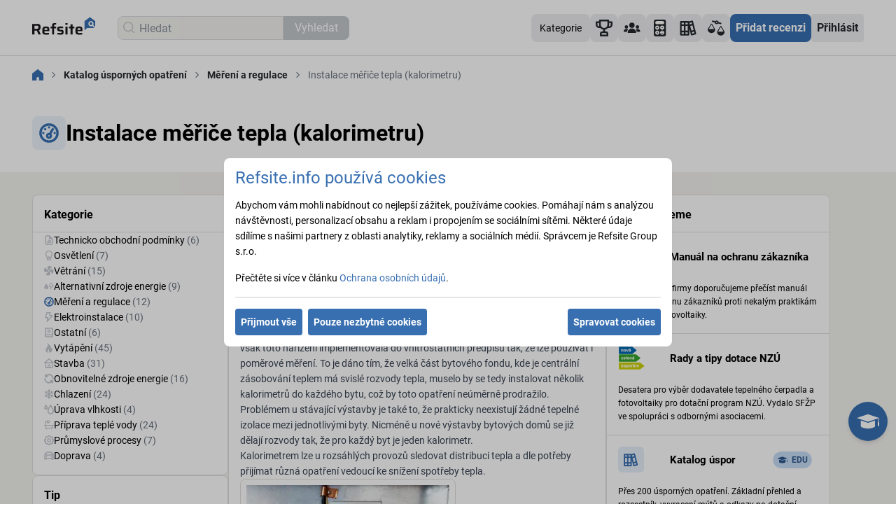

--- FILE ---
content_type: text/css
request_url: https://sluzby.refsite.info/assets/static/Footer.ed806be1.css
body_size: 614
content:
._button_1tono_1{width:25px;height:25px;display:flex;flex-direction:column;justify-content:space-around}._button_1tono_1 div{background-color:#386fb1;height:3px;border-radius:3px}._open_1tono_15 ._button_1tono_1 div:nth-child(1){transform:rotate(45deg) scale(1.3) translate(4.5px,4.5px)}._open_1tono_15 ._button_1tono_1 div:nth-child(2){transition-property:opacity;opacity:0}._open_1tono_15 ._button_1tono_1 div:nth-child(3){transform:rotate(-45deg) scale(1.3) translate(4.5px,-4.5px)}._button_1tono_1,._button_1tono_1 div,._menu_1tono_30,._overlay_1tono_31{transition-duration:.4s}@media (max-width: 1023.5px){._overlay_1tono_31{position:fixed;z-index:1000;inset:0;pointer-events:none}._menu_1tono_30,._overlay_1tono_31{top:80px}._menu_1tono_30{position:fixed;z-index:1001;right:0;bottom:0;transform:translate(100%);width:300px;max-width:100%;display:flex;flex-direction:column;background-color:#fff;font-size:18px;overflow-y:auto}._open_1tono_15 ._menu_1tono_30{transform:translate(0)}._open_1tono_15 ._overlay_1tono_31{background-color:#000000bf;pointer-events:all}}@media (min-width: 1024px){._button_1tono_1,._overlay_1tono_31{display:none}._menu_1tono_30{display:flex;-moz-column-gap:16px;column-gap:16px}}._arrow_1xzdk_1:before{content:"";position:absolute;bottom:100%;left:50%;margin-left:-7px;border-width:7px;margin-bottom:-1px;border-style:solid;border-color:transparent transparent #386fb1 transparent;transform:scale(0);transform-origin:bottom;transition:all .25s}._arrow_1xzdk_1._open_1xzdk_16:before{transform:scale(1)}


--- FILE ---
content_type: text/css
request_url: https://sluzby.refsite.info/assets/static/default.page.client.551af9fb.css
body_size: 10182
content:
*,:before,:after{box-sizing:border-box;border-width:0;border-style:solid;border-color:currentColor}:before,:after{--tw-content: ""}html{line-height:1.5;-webkit-text-size-adjust:100%;-moz-tab-size:4;-o-tab-size:4;tab-size:4;font-family:ui-sans-serif,system-ui,-apple-system,BlinkMacSystemFont,Segoe UI,Roboto,Helvetica Neue,Arial,Noto Sans,sans-serif,"Apple Color Emoji","Segoe UI Emoji",Segoe UI Symbol,"Noto Color Emoji";font-feature-settings:normal;font-variation-settings:normal}body{margin:0;line-height:inherit}hr{height:0;color:inherit;border-top-width:1px}abbr:where([title]){-webkit-text-decoration:underline dotted;text-decoration:underline dotted}h1,h2,h3,h4,h5,h6{font-size:inherit;font-weight:inherit}a{color:inherit;text-decoration:inherit}b,strong{font-weight:bolder}code,kbd,samp,pre{font-family:ui-monospace,SFMono-Regular,Menlo,Monaco,Consolas,Liberation Mono,Courier New,monospace;font-size:1em}small{font-size:80%}sub,sup{font-size:75%;line-height:0;position:relative;vertical-align:baseline}sub{bottom:-.25em}sup{top:-.5em}table{text-indent:0;border-color:inherit;border-collapse:collapse}button,input,optgroup,select,textarea{font-family:inherit;font-size:100%;font-weight:inherit;line-height:inherit;color:inherit;margin:0;padding:0}button,select{text-transform:none}button,[type=button],[type=reset],[type=submit]{-webkit-appearance:button;background-color:transparent;background-image:none}:-moz-focusring{outline:auto}:-moz-ui-invalid{box-shadow:none}progress{vertical-align:baseline}::-webkit-inner-spin-button,::-webkit-outer-spin-button{height:auto}[type=search]{-webkit-appearance:textfield;outline-offset:-2px}::-webkit-search-decoration{-webkit-appearance:none}::-webkit-file-upload-button{-webkit-appearance:button;font:inherit}summary{display:list-item}blockquote,dl,dd,h1,h2,h3,h4,h5,h6,hr,figure,p,pre{margin:0}fieldset{margin:0;padding:0}legend{padding:0}ol,ul,menu{list-style:none;margin:0;padding:0}textarea{resize:vertical}input::-moz-placeholder,textarea::-moz-placeholder{opacity:1;color:#9ca3af}input::placeholder,textarea::placeholder{opacity:1;color:#9ca3af}button,[role=button]{cursor:pointer}:disabled{cursor:default}img,svg,video,canvas,audio,iframe,embed,object{display:block;vertical-align:middle}img,video{max-width:100%;height:auto}[hidden]{display:none}*,:before,:after{--tw-border-spacing-x: 0;--tw-border-spacing-y: 0;--tw-translate-x: 0;--tw-translate-y: 0;--tw-rotate: 0;--tw-skew-x: 0;--tw-skew-y: 0;--tw-scale-x: 1;--tw-scale-y: 1;--tw-pan-x: ;--tw-pan-y: ;--tw-pinch-zoom: ;--tw-scroll-snap-strictness: proximity;--tw-gradient-from-position: ;--tw-gradient-via-position: ;--tw-gradient-to-position: ;--tw-ordinal: ;--tw-slashed-zero: ;--tw-numeric-figure: ;--tw-numeric-spacing: ;--tw-numeric-fraction: ;--tw-ring-inset: ;--tw-ring-offset-width: 0px;--tw-ring-offset-color: #fff;--tw-ring-color: rgb(59 130 246 / .5);--tw-ring-offset-shadow: 0 0 #0000;--tw-ring-shadow: 0 0 #0000;--tw-shadow: 0 0 #0000;--tw-shadow-colored: 0 0 #0000;--tw-blur: ;--tw-brightness: ;--tw-contrast: ;--tw-grayscale: ;--tw-hue-rotate: ;--tw-invert: ;--tw-saturate: ;--tw-sepia: ;--tw-drop-shadow: ;--tw-backdrop-blur: ;--tw-backdrop-brightness: ;--tw-backdrop-contrast: ;--tw-backdrop-grayscale: ;--tw-backdrop-hue-rotate: ;--tw-backdrop-invert: ;--tw-backdrop-opacity: ;--tw-backdrop-saturate: ;--tw-backdrop-sepia: }::backdrop{--tw-border-spacing-x: 0;--tw-border-spacing-y: 0;--tw-translate-x: 0;--tw-translate-y: 0;--tw-rotate: 0;--tw-skew-x: 0;--tw-skew-y: 0;--tw-scale-x: 1;--tw-scale-y: 1;--tw-pan-x: ;--tw-pan-y: ;--tw-pinch-zoom: ;--tw-scroll-snap-strictness: proximity;--tw-gradient-from-position: ;--tw-gradient-via-position: ;--tw-gradient-to-position: ;--tw-ordinal: ;--tw-slashed-zero: ;--tw-numeric-figure: ;--tw-numeric-spacing: ;--tw-numeric-fraction: ;--tw-ring-inset: ;--tw-ring-offset-width: 0px;--tw-ring-offset-color: #fff;--tw-ring-color: rgb(59 130 246 / .5);--tw-ring-offset-shadow: 0 0 #0000;--tw-ring-shadow: 0 0 #0000;--tw-shadow: 0 0 #0000;--tw-shadow-colored: 0 0 #0000;--tw-blur: ;--tw-brightness: ;--tw-contrast: ;--tw-grayscale: ;--tw-hue-rotate: ;--tw-invert: ;--tw-saturate: ;--tw-sepia: ;--tw-drop-shadow: ;--tw-backdrop-blur: ;--tw-backdrop-brightness: ;--tw-backdrop-contrast: ;--tw-backdrop-grayscale: ;--tw-backdrop-hue-rotate: ;--tw-backdrop-invert: ;--tw-backdrop-opacity: ;--tw-backdrop-saturate: ;--tw-backdrop-sepia: }.prose{color:var(--tw-prose-body);max-width:65ch}.prose :where(p):not(:where([class~="not-prose"] *)){margin-top:1.25em;margin-bottom:1.25em}.prose :where([class~="lead"]):not(:where([class~="not-prose"] *)){color:var(--tw-prose-lead);font-size:1.25em;line-height:1.6;margin-top:1.2em;margin-bottom:1.2em}.prose :where(a):not(:where([class~="not-prose"] *)){color:var(--tw-prose-links);text-decoration:underline;font-weight:500}.prose :where(strong):not(:where([class~="not-prose"] *)){color:var(--tw-prose-bold);font-weight:600}.prose :where(a strong):not(:where([class~="not-prose"] *)){color:inherit}.prose :where(blockquote strong):not(:where([class~="not-prose"] *)){color:inherit}.prose :where(thead th strong):not(:where([class~="not-prose"] *)){color:inherit}.prose :where(ol):not(:where([class~="not-prose"] *)){list-style-type:decimal;margin-top:1.25em;margin-bottom:1.25em;padding-left:1.625em}.prose :where(ol[type="A"]):not(:where([class~="not-prose"] *)){list-style-type:upper-alpha}.prose :where(ol[type="a"]):not(:where([class~="not-prose"] *)){list-style-type:lower-alpha}.prose :where(ol[type="A" s]):not(:where([class~="not-prose"] *)){list-style-type:upper-alpha}.prose :where(ol[type="a" s]):not(:where([class~="not-prose"] *)){list-style-type:lower-alpha}.prose :where(ol[type="I"]):not(:where([class~="not-prose"] *)){list-style-type:upper-roman}.prose :where(ol[type="i"]):not(:where([class~="not-prose"] *)){list-style-type:lower-roman}.prose :where(ol[type="I" s]):not(:where([class~="not-prose"] *)){list-style-type:upper-roman}.prose :where(ol[type="i" s]):not(:where([class~="not-prose"] *)){list-style-type:lower-roman}.prose :where(ol[type="1"]):not(:where([class~="not-prose"] *)){list-style-type:decimal}.prose :where(ul):not(:where([class~="not-prose"] *)){list-style-type:disc;margin-top:1.25em;margin-bottom:1.25em;padding-left:1.625em}.prose :where(ol > li):not(:where([class~="not-prose"] *))::marker{font-weight:400;color:var(--tw-prose-counters)}.prose :where(ul > li):not(:where([class~="not-prose"] *))::marker{color:var(--tw-prose-bullets)}.prose :where(hr):not(:where([class~="not-prose"] *)){border-color:var(--tw-prose-hr);border-top-width:1px;margin-top:3em;margin-bottom:3em}.prose :where(blockquote):not(:where([class~="not-prose"] *)){font-weight:500;font-style:italic;color:var(--tw-prose-quotes);border-left-width:.25rem;border-left-color:var(--tw-prose-quote-borders);quotes:"“""”""‘""’";margin-top:1.6em;margin-bottom:1.6em;padding-left:1em}.prose :where(blockquote p:first-of-type):not(:where([class~="not-prose"] *)):before{content:open-quote}.prose :where(blockquote p:last-of-type):not(:where([class~="not-prose"] *)):after{content:close-quote}.prose :where(h1):not(:where([class~="not-prose"] *)){color:var(--tw-prose-headings);font-weight:800;font-size:2.25em;margin-top:0;margin-bottom:.8888889em;line-height:1.1111111}.prose :where(h1 strong):not(:where([class~="not-prose"] *)){font-weight:900;color:inherit}.prose :where(h2):not(:where([class~="not-prose"] *)){color:var(--tw-prose-headings);font-weight:700;font-size:1.5em;margin-top:2em;margin-bottom:1em;line-height:1.3333333}.prose :where(h2 strong):not(:where([class~="not-prose"] *)){font-weight:800;color:inherit}.prose :where(h3):not(:where([class~="not-prose"] *)){color:var(--tw-prose-headings);font-weight:600;font-size:1.25em;margin-top:1.6em;margin-bottom:.6em;line-height:1.6}.prose :where(h3 strong):not(:where([class~="not-prose"] *)){font-weight:700;color:inherit}.prose :where(h4):not(:where([class~="not-prose"] *)){color:var(--tw-prose-headings);font-weight:600;margin-top:1.5em;margin-bottom:.5em;line-height:1.5}.prose :where(h4 strong):not(:where([class~="not-prose"] *)){font-weight:700;color:inherit}.prose :where(img):not(:where([class~="not-prose"] *)){margin-top:2em;margin-bottom:2em}.prose :where(figure > *):not(:where([class~="not-prose"] *)){margin-top:0;margin-bottom:0}.prose :where(figcaption):not(:where([class~="not-prose"] *)){color:var(--tw-prose-captions);font-size:.875em;line-height:1.4285714;margin-top:.8571429em}.prose :where(code):not(:where([class~="not-prose"] *)){color:var(--tw-prose-code);font-weight:600;font-size:.875em}.prose :where(code):not(:where([class~="not-prose"] *)):before{content:"`"}.prose :where(code):not(:where([class~="not-prose"] *)):after{content:"`"}.prose :where(a code):not(:where([class~="not-prose"] *)){color:inherit}.prose :where(h1 code):not(:where([class~="not-prose"] *)){color:inherit}.prose :where(h2 code):not(:where([class~="not-prose"] *)){color:inherit;font-size:.875em}.prose :where(h3 code):not(:where([class~="not-prose"] *)){color:inherit;font-size:.9em}.prose :where(h4 code):not(:where([class~="not-prose"] *)){color:inherit}.prose :where(blockquote code):not(:where([class~="not-prose"] *)){color:inherit}.prose :where(thead th code):not(:where([class~="not-prose"] *)){color:inherit}.prose :where(pre):not(:where([class~="not-prose"] *)){color:var(--tw-prose-pre-code);background-color:var(--tw-prose-pre-bg);overflow-x:auto;font-weight:400;font-size:.875em;line-height:1.7142857;margin-top:1.7142857em;margin-bottom:1.7142857em;border-radius:.375rem;padding:.8571429em 1.1428571em}.prose :where(pre code):not(:where([class~="not-prose"] *)){background-color:transparent;border-width:0;border-radius:0;padding:0;font-weight:inherit;color:inherit;font-size:inherit;font-family:inherit;line-height:inherit}.prose :where(pre code):not(:where([class~="not-prose"] *)):before{content:none}.prose :where(pre code):not(:where([class~="not-prose"] *)):after{content:none}.prose :where(table):not(:where([class~="not-prose"] *)){width:100%;table-layout:auto;text-align:left;margin-top:2em;margin-bottom:2em;font-size:.875em;line-height:1.7142857}.prose :where(thead):not(:where([class~="not-prose"] *)){border-bottom-width:1px;border-bottom-color:var(--tw-prose-th-borders)}.prose :where(thead th):not(:where([class~="not-prose"] *)){color:var(--tw-prose-headings);font-weight:600;vertical-align:bottom;padding-right:.5714286em;padding-bottom:.5714286em;padding-left:.5714286em}.prose :where(tbody tr):not(:where([class~="not-prose"] *)){border-bottom-width:1px;border-bottom-color:var(--tw-prose-td-borders)}.prose :where(tbody tr:last-child):not(:where([class~="not-prose"] *)){border-bottom-width:0}.prose :where(tbody td):not(:where([class~="not-prose"] *)){vertical-align:baseline}.prose :where(tfoot):not(:where([class~="not-prose"] *)){border-top-width:1px;border-top-color:var(--tw-prose-th-borders)}.prose :where(tfoot td):not(:where([class~="not-prose"] *)){vertical-align:top}.prose{--tw-prose-body: #374151;--tw-prose-headings: #111827;--tw-prose-lead: #4b5563;--tw-prose-links: #111827;--tw-prose-bold: #111827;--tw-prose-counters: #6b7280;--tw-prose-bullets: #d1d5db;--tw-prose-hr: #e5e7eb;--tw-prose-quotes: #111827;--tw-prose-quote-borders: #e5e7eb;--tw-prose-captions: #6b7280;--tw-prose-code: #111827;--tw-prose-pre-code: #e5e7eb;--tw-prose-pre-bg: #1f2937;--tw-prose-th-borders: #d1d5db;--tw-prose-td-borders: #e5e7eb;--tw-prose-invert-body: #d1d5db;--tw-prose-invert-headings: #fff;--tw-prose-invert-lead: #9ca3af;--tw-prose-invert-links: #fff;--tw-prose-invert-bold: #fff;--tw-prose-invert-counters: #9ca3af;--tw-prose-invert-bullets: #4b5563;--tw-prose-invert-hr: #374151;--tw-prose-invert-quotes: #f3f4f6;--tw-prose-invert-quote-borders: #374151;--tw-prose-invert-captions: #9ca3af;--tw-prose-invert-code: #fff;--tw-prose-invert-pre-code: #d1d5db;--tw-prose-invert-pre-bg: rgb(0 0 0 / 50%);--tw-prose-invert-th-borders: #4b5563;--tw-prose-invert-td-borders: #374151;font-size:1rem;line-height:1.75}.prose :where(video):not(:where([class~="not-prose"] *)){margin-top:2em;margin-bottom:2em}.prose :where(figure):not(:where([class~="not-prose"] *)){margin-top:2em;margin-bottom:2em}.prose :where(li):not(:where([class~="not-prose"] *)){margin-top:.5em;margin-bottom:.5em}.prose :where(ol > li):not(:where([class~="not-prose"] *)){padding-left:.375em}.prose :where(ul > li):not(:where([class~="not-prose"] *)){padding-left:.375em}.prose :where(.prose > ul > li p):not(:where([class~="not-prose"] *)){margin-top:.75em;margin-bottom:.75em}.prose :where(.prose > ul > li > *:first-child):not(:where([class~="not-prose"] *)){margin-top:1.25em}.prose :where(.prose > ul > li > *:last-child):not(:where([class~="not-prose"] *)){margin-bottom:1.25em}.prose :where(.prose > ol > li > *:first-child):not(:where([class~="not-prose"] *)){margin-top:1.25em}.prose :where(.prose > ol > li > *:last-child):not(:where([class~="not-prose"] *)){margin-bottom:1.25em}.prose :where(ul ul,ul ol,ol ul,ol ol):not(:where([class~="not-prose"] *)){margin-top:.75em;margin-bottom:.75em}.prose :where(hr + *):not(:where([class~="not-prose"] *)){margin-top:0}.prose :where(h2 + *):not(:where([class~="not-prose"] *)){margin-top:0}.prose :where(h3 + *):not(:where([class~="not-prose"] *)){margin-top:0}.prose :where(h4 + *):not(:where([class~="not-prose"] *)){margin-top:0}.prose :where(thead th:first-child):not(:where([class~="not-prose"] *)){padding-left:0}.prose :where(thead th:last-child):not(:where([class~="not-prose"] *)){padding-right:0}.prose :where(tbody td,tfoot td):not(:where([class~="not-prose"] *)){padding:.5714286em}.prose :where(tbody td:first-child,tfoot td:first-child):not(:where([class~="not-prose"] *)){padding-left:0}.prose :where(tbody td:last-child,tfoot td:last-child):not(:where([class~="not-prose"] *)){padding-right:0}.prose :where(.prose > :first-child):not(:where([class~="not-prose"] *)){margin-top:0}.prose :where(.prose > :last-child):not(:where([class~="not-prose"] *)){margin-bottom:0}.card{background:#fff;border:1px solid #E0DFDC;border-radius:.5rem}@font-face{font-family:Roboto;font-style:normal;font-weight:400;font-display:swap;src:url(/assets/static/Roboto-Regular.319cff6e.ttf)}@font-face{font-family:Roboto;font-style:italic;font-weight:400;font-display:swap;src:url(/assets/static/Roboto-Italic.8aaf23ac.ttf)}@font-face{font-family:Roboto;font-style:normal;font-weight:700;font-display:swap;src:url(/assets/static/Roboto-Bold.baf44ce8.ttf)}.pointer-events-none{pointer-events:none}.visible{visibility:visible}.invisible{visibility:hidden}.fixed{position:fixed}.absolute{position:absolute}.relative{position:relative}.sticky{position:sticky}.inset-0{inset:0px}.-left-24{left:-24px}.bottom-0{bottom:0px}.bottom-\[24px\]{bottom:24px}.left-0{left:0px}.left-16{left:16px}.left-8{left:8px}.right-0{right:0px}.right-10{right:10px}.right-\[12px\]{right:12px}.top-0{top:0px}.top-10{top:10px}.top-32{top:32px}.top-8{top:8px}.top-\[129px\]{top:129px}.top-\[34px\]{top:34px}.\!z-10{z-index:10!important}.z-0{z-index:0}.z-10{z-index:10}.z-100{z-index:100}.z-30{z-index:30}.z-40{z-index:40}.z-50{z-index:50}.z-\[100000000\]{z-index:100000000}.order-1{order:1}.order-2{order:2}.order-3{order:3}.order-4{order:4}.order-5{order:5}.col-span-1{grid-column:span 1 / span 1}.col-span-11{grid-column:span 11 / span 11}.col-span-2{grid-column:span 2 / span 2}.col-span-3{grid-column:span 3 / span 3}.row-span-1{grid-row:span 1 / span 1}.row-span-4{grid-row:span 4 / span 4}.m-8{margin:8px}.m-\[4px\]{margin:4px}.m-auto{margin:auto}.-mx-10{margin-left:-10px;margin-right:-10px}.-mx-16{margin-left:-16px;margin-right:-16px}.-mx-layout-gap{margin-left:-24px;margin-right:-24px}.-my-8{margin-top:-8px;margin-bottom:-8px}.mx-16{margin-left:16px;margin-right:16px}.mx-2{margin-left:2px;margin-right:2px}.mx-20{margin-left:20px;margin-right:20px}.mx-24{margin-left:24px;margin-right:24px}.mx-32{margin-left:32px;margin-right:32px}.mx-8,.mx-\[8px\]{margin-left:8px;margin-right:8px}.mx-auto{margin-left:auto;margin-right:auto}.my-16{margin-top:16px;margin-bottom:16px}.my-\[8px\]{margin-top:8px;margin-bottom:8px}.mb-10{margin-bottom:10px}.mb-16{margin-bottom:16px}.mb-24{margin-bottom:24px}.mb-32{margin-bottom:32px}.mb-4{margin-bottom:4px}.mb-8{margin-bottom:8px}.ml-10{margin-left:10px}.ml-16{margin-left:16px}.ml-24{margin-left:24px}.ml-4{margin-left:4px}.ml-40{margin-left:40px}.ml-8{margin-left:8px}.ml-\[12px\]{margin-left:12px}.ml-\[16px\]{margin-left:16px}.ml-\[38px\]{margin-left:38px}.ml-auto{margin-left:auto}.mr-10{margin-right:10px}.mr-12{margin-right:12px}.mr-16{margin-right:16px}.mr-24{margin-right:24px}.mr-4{margin-right:4px}.mr-6{margin-right:6px}.mr-8{margin-right:8px}.mr-\[16px\]{margin-right:16px}.mr-\[8px\]{margin-right:8px}.mt-12{margin-top:12px}.mt-16{margin-top:16px}.mt-18{margin-top:18px}.mt-2{margin-top:2px}.mt-20{margin-top:20px}.mt-24{margin-top:24px}.mt-32{margin-top:32px}.mt-4{margin-top:4px}.mt-48{margin-top:48px}.mt-64{margin-top:64px}.mt-8{margin-top:8px}.mt-80{margin-top:80px}.mt-\[12px\]{margin-top:12px}.mt-\[4px\]{margin-top:4px}.mt-\[8px\]{margin-top:8px}.mt-auto{margin-top:auto}.mt-layout-gap{margin-top:24px}.block{display:block}.inline-block{display:inline-block}.inline{display:inline}.flex{display:flex}.grid{display:grid}.hidden{display:none}.aspect-square{aspect-ratio:1 / 1}.h-0{height:0px}.h-1{height:1px}.h-10{height:10px}.h-100{height:100px}.h-12{height:12px}.h-14{height:14px}.h-16{height:16px}.h-180{height:180px}.h-20{height:20px}.h-24{height:24px}.h-28{height:28px}.h-300{height:300px}.h-32{height:32px}.h-40{height:40px}.h-48{height:48px}.h-64{height:64px}.h-8{height:8px}.h-80{height:80px}.h-\[110px\]{height:110px}.h-\[128px\]{height:128px}.h-\[150px\]{height:150px}.h-\[160px\]{height:160px}.h-\[20px\]{height:20px}.h-\[235px\]{height:235px}.h-\[24px\]{height:24px}.h-\[26px\]{height:26px}.h-\[320px\]{height:320px}.h-\[32px\]{height:32px}.h-\[34\.4px\]{height:34.4px}.h-\[34px\]{height:34px}.h-\[37px\]{height:37px}.h-\[38px\]{height:38px}.h-\[40px\]{height:40px}.h-\[44px\]{height:44px}.h-\[48px\]{height:48px}.h-\[500px\]{height:500px}.h-\[50px\]{height:50px}.h-\[56px\]{height:56px}.h-\[60px\]{height:60px}.h-\[640px\]{height:640px}.h-auto{height:auto}.h-fit{height:-moz-fit-content;height:fit-content}.h-full{height:100%}.h-layout-320{height:320px}.max-h-0{max-height:0px}.max-h-100{max-height:100px}.max-h-284{max-height:284px}.max-h-32{max-height:32px}.max-h-\[125px\]{max-height:125px}.max-h-\[160px\]{max-height:160px}.max-h-\[55vh\]{max-height:55vh}.max-h-full{max-height:100%}.max-h-layout-320{max-height:320px}.min-h-\[48px\]{min-height:48px}.w-1\/2{width:50%}.w-1\/3{width:33.333333%}.w-1\/4{width:25%}.w-1\/6{width:16.666667%}.w-10{width:10px}.w-100{width:100px}.w-12{width:12px}.w-120{width:120px}.w-14{width:14px}.w-16{width:16px}.w-180{width:180px}.w-2\/3{width:66.666667%}.w-20{width:20px}.w-24{width:24px}.w-28{width:28px}.w-32{width:32px}.w-40{width:40px}.w-48{width:48px}.w-60{width:60px}.w-64{width:64px}.w-8{width:8px}.w-80{width:80px}.w-\[110px\]{width:110px}.w-\[128px\]{width:128px}.w-\[165px\]{width:165px}.w-\[180px\]{width:180px}.w-\[200px\]{width:200px}.w-\[20px\]{width:20px}.w-\[230px\]{width:230px}.w-\[24px\]{width:24px}.w-\[250px\]{width:250px}.w-\[256px\]{width:256px}.w-\[260px\]{width:260px}.w-\[26px\]{width:26px}.w-\[270px\]{width:270px}.w-\[300px\]{width:300px}.w-\[320px\]{width:320px}.w-\[32px\]{width:32px}.w-\[38px\]{width:38px}.w-\[40px\]{width:40px}.w-\[44px\]{width:44px}.w-\[48px\]{width:48px}.w-\[56px\]{width:56px}.w-\[60px\]{width:60px}.w-\[64px\]{width:64px}.w-\[72px\]{width:72px}.w-\[80px\]{width:80px}.w-\[90px\]{width:90px}.w-auto{width:auto}.w-fit{width:-moz-fit-content;width:fit-content}.w-full{width:100%}.w-layout-320{width:320px}.w-screen{width:100vw}.min-w-0{min-width:0px}.min-w-120{min-width:120px}.min-w-48{min-width:48px}.min-w-\[100px\]{min-width:100px}.min-w-\[48px\]{min-width:48px}.min-w-fit{min-width:-moz-fit-content;min-width:fit-content}.max-w-180{max-width:180px}.max-w-300{max-width:300px}.max-w-540{max-width:540px}.max-w-550{max-width:550px}.max-w-700{max-width:700px}.max-w-\[1100px\]{max-width:1100px}.max-w-\[128px\]{max-width:128px}.max-w-\[160px\]{max-width:160px}.max-w-\[180px\]{max-width:180px}.max-w-\[300px\]{max-width:300px}.max-w-\[320px\]{max-width:320px}.max-w-\[350px\]{max-width:350px}.max-w-\[360px\]{max-width:360px}.max-w-\[400px\]{max-width:400px}.max-w-\[600px\]{max-width:600px}.max-w-fit{max-width:-moz-fit-content;max-width:fit-content}.max-w-full{max-width:100%}.max-w-layout{max-width:1188px}.max-w-layout-320{max-width:320px}.flex-1{flex:1 1 0%}.flex-auto{flex:1 0 auto}.flex-shrink-0,.shrink-0{flex-shrink:0}.flex-grow{flex-grow:1}.flex-grow-0{flex-grow:0}.grow{flex-grow:1}.grow-0{flex-grow:0}.origin-top{transform-origin:top}.translate-y-0{--tw-translate-y: 0px;transform:translate(var(--tw-translate-x),var(--tw-translate-y)) rotate(var(--tw-rotate)) skew(var(--tw-skew-x)) skewY(var(--tw-skew-y)) scaleX(var(--tw-scale-x)) scaleY(var(--tw-scale-y))}.-rotate-180{--tw-rotate: -180deg;transform:translate(var(--tw-translate-x),var(--tw-translate-y)) rotate(var(--tw-rotate)) skew(var(--tw-skew-x)) skewY(var(--tw-skew-y)) scaleX(var(--tw-scale-x)) scaleY(var(--tw-scale-y))}.scale-0{--tw-scale-x: 0;--tw-scale-y: 0;transform:translate(var(--tw-translate-x),var(--tw-translate-y)) rotate(var(--tw-rotate)) skew(var(--tw-skew-x)) skewY(var(--tw-skew-y)) scaleX(var(--tw-scale-x)) scaleY(var(--tw-scale-y))}.scale-100{--tw-scale-x: 1;--tw-scale-y: 1;transform:translate(var(--tw-translate-x),var(--tw-translate-y)) rotate(var(--tw-rotate)) skew(var(--tw-skew-x)) skewY(var(--tw-skew-y)) scaleX(var(--tw-scale-x)) scaleY(var(--tw-scale-y))}.scale-125{--tw-scale-x: 1.25;--tw-scale-y: 1.25;transform:translate(var(--tw-translate-x),var(--tw-translate-y)) rotate(var(--tw-rotate)) skew(var(--tw-skew-x)) skewY(var(--tw-skew-y)) scaleX(var(--tw-scale-x)) scaleY(var(--tw-scale-y))}.scale-150{--tw-scale-x: 1.5;--tw-scale-y: 1.5;transform:translate(var(--tw-translate-x),var(--tw-translate-y)) rotate(var(--tw-rotate)) skew(var(--tw-skew-x)) skewY(var(--tw-skew-y)) scaleX(var(--tw-scale-x)) scaleY(var(--tw-scale-y))}.scale-160{--tw-scale-x: 1.6;--tw-scale-y: 1.6;transform:translate(var(--tw-translate-x),var(--tw-translate-y)) rotate(var(--tw-rotate)) skew(var(--tw-skew-x)) skewY(var(--tw-skew-y)) scaleX(var(--tw-scale-x)) scaleY(var(--tw-scale-y))}.scale-50{--tw-scale-x: .5;--tw-scale-y: .5;transform:translate(var(--tw-translate-x),var(--tw-translate-y)) rotate(var(--tw-rotate)) skew(var(--tw-skew-x)) skewY(var(--tw-skew-y)) scaleX(var(--tw-scale-x)) scaleY(var(--tw-scale-y))}.scale-75{--tw-scale-x: .75;--tw-scale-y: .75;transform:translate(var(--tw-translate-x),var(--tw-translate-y)) rotate(var(--tw-rotate)) skew(var(--tw-skew-x)) skewY(var(--tw-skew-y)) scaleX(var(--tw-scale-x)) scaleY(var(--tw-scale-y))}.scale-90{--tw-scale-x: .9;--tw-scale-y: .9;transform:translate(var(--tw-translate-x),var(--tw-translate-y)) rotate(var(--tw-rotate)) skew(var(--tw-skew-x)) skewY(var(--tw-skew-y)) scaleX(var(--tw-scale-x)) scaleY(var(--tw-scale-y))}.transform{transform:translate(var(--tw-translate-x),var(--tw-translate-y)) rotate(var(--tw-rotate)) skew(var(--tw-skew-x)) skewY(var(--tw-skew-y)) scaleX(var(--tw-scale-x)) scaleY(var(--tw-scale-y))}.cursor-default{cursor:default}.cursor-not-allowed{cursor:not-allowed}.cursor-pointer{cursor:pointer}.select-none{-webkit-user-select:none;-moz-user-select:none;user-select:none}.scroll-mt-\[160px\]{scroll-margin-top:160px}.list-disc{list-style-type:disc}.grid-cols-1{grid-template-columns:repeat(1,minmax(0,1fr))}.grid-cols-12{grid-template-columns:repeat(12,minmax(0,1fr))}.grid-cols-\[140px_minmax\(0\,_1fr\)_auto\]{grid-template-columns:140px minmax(0,1fr) auto}.flex-row{flex-direction:row}.flex-row-reverse{flex-direction:row-reverse}.flex-col{flex-direction:column}.flex-col-reverse{flex-direction:column-reverse}.flex-wrap{flex-wrap:wrap}.content-start{align-content:flex-start}.items-start{align-items:flex-start}.items-end{align-items:flex-end}.items-center{align-items:center}.justify-start{justify-content:flex-start}.justify-center{justify-content:center}.justify-between{justify-content:space-between}.justify-evenly{justify-content:space-evenly}.gap-10{gap:10px}.gap-12{gap:12px}.gap-16{gap:16px}.gap-2{gap:2px}.gap-20{gap:20px}.gap-24{gap:24px}.gap-32{gap:32px}.gap-4{gap:4px}.gap-48{gap:48px}.gap-64{gap:64px}.gap-8{gap:8px}.gap-layout-gap{gap:24px}.gap-x-100{-moz-column-gap:100px;column-gap:100px}.gap-x-16{-moz-column-gap:16px;column-gap:16px}.gap-y-10{row-gap:10px}.gap-y-8{row-gap:8px}.space-x-16>:not([hidden])~:not([hidden]){--tw-space-x-reverse: 0;margin-right:calc(16px * var(--tw-space-x-reverse));margin-left:calc(16px * calc(1 - var(--tw-space-x-reverse)))}.space-x-4>:not([hidden])~:not([hidden]){--tw-space-x-reverse: 0;margin-right:calc(4px * var(--tw-space-x-reverse));margin-left:calc(4px * calc(1 - var(--tw-space-x-reverse)))}.space-x-8>:not([hidden])~:not([hidden]){--tw-space-x-reverse: 0;margin-right:calc(8px * var(--tw-space-x-reverse));margin-left:calc(8px * calc(1 - var(--tw-space-x-reverse)))}.space-y-16>:not([hidden])~:not([hidden]){--tw-space-y-reverse: 0;margin-top:calc(16px * calc(1 - var(--tw-space-y-reverse)));margin-bottom:calc(16px * var(--tw-space-y-reverse))}.space-y-4>:not([hidden])~:not([hidden]){--tw-space-y-reverse: 0;margin-top:calc(4px * calc(1 - var(--tw-space-y-reverse)));margin-bottom:calc(4px * var(--tw-space-y-reverse))}.space-y-8>:not([hidden])~:not([hidden]){--tw-space-y-reverse: 0;margin-top:calc(8px * calc(1 - var(--tw-space-y-reverse)));margin-bottom:calc(8px * var(--tw-space-y-reverse))}.divide-y>:not([hidden])~:not([hidden]){--tw-divide-y-reverse: 0;border-top-width:calc(1px * calc(1 - var(--tw-divide-y-reverse)));border-bottom-width:calc(1px * var(--tw-divide-y-reverse))}.divide-grey-400>:not([hidden])~:not([hidden]){--tw-divide-opacity: 1;border-color:rgb(224 223 220 / var(--tw-divide-opacity))}.self-center{align-self:center}.overflow-auto{overflow:auto}.overflow-hidden{overflow:hidden}.overflow-x-auto{overflow-x:auto}.overflow-y-auto{overflow-y:auto}.overflow-y-scroll{overflow-y:scroll}.text-ellipsis{text-overflow:ellipsis}.whitespace-nowrap{white-space:nowrap}.rounded{border-radius:.25rem}.rounded-full{border-radius:9999px}.rounded-lg{border-radius:.5rem}.rounded-md{border-radius:.375rem}.rounded-sm{border-radius:.125rem}.rounded-xl{border-radius:.75rem}.rounded-b-lg{border-bottom-right-radius:.5rem;border-bottom-left-radius:.5rem}.rounded-l-lg{border-top-left-radius:.5rem;border-bottom-left-radius:.5rem}.rounded-r-lg{border-top-right-radius:.5rem;border-bottom-right-radius:.5rem}.rounded-t-lg{border-top-left-radius:.5rem;border-top-right-radius:.5rem}.rounded-br-md{border-bottom-right-radius:.375rem}.rounded-tl-md{border-top-left-radius:.375rem}.\!border-0{border-width:0px!important}.border{border-width:1px}.border-2{border-width:2px}.border-\[3px\]{border-width:3px}.border-b{border-bottom-width:1px}.border-b-2{border-bottom-width:2px}.border-l{border-left-width:1px}.border-r{border-right-width:1px}.border-t{border-top-width:1px}.border-t-2{border-top-width:2px}.border-background{--tw-border-opacity: 1;border-color:rgb(243 242 239 / var(--tw-border-opacity))}.border-black-200{--tw-border-opacity: 1;border-color:rgb(236 237 239 / var(--tw-border-opacity))}.border-black-300{--tw-border-opacity: 1;border-color:rgb(216 219 222 / var(--tw-border-opacity))}.border-black-400{--tw-border-opacity: 1;border-color:rgb(194 198 204 / var(--tw-border-opacity))}.border-black-700{--tw-border-opacity: 1;border-color:rgb(105 113 125 / var(--tw-border-opacity))}.border-blue-700{--tw-border-opacity: 1;border-color:rgb(56 111 177 / var(--tw-border-opacity))}.border-blue-800{--tw-border-opacity: 1;border-color:rgb(44 87 139 / var(--tw-border-opacity))}.border-grey-400{--tw-border-opacity: 1;border-color:rgb(224 223 220 / var(--tw-border-opacity))}.border-wprimary{border-color:var(--widget_primary)}.bg-background{--tw-bg-opacity: 1;background-color:rgb(243 242 239 / var(--tw-bg-opacity))}.bg-background\/50{background-color:#f3f2ef80}.bg-black-100{--tw-bg-opacity: 1;background-color:rgb(249 250 250 / var(--tw-bg-opacity))}.bg-black-200{--tw-bg-opacity: 1;background-color:rgb(236 237 239 / var(--tw-bg-opacity))}.bg-black-300{--tw-bg-opacity: 1;background-color:rgb(216 219 222 / var(--tw-bg-opacity))}.bg-black-400{--tw-bg-opacity: 1;background-color:rgb(194 198 204 / var(--tw-bg-opacity))}.bg-black-600\/50{background-color:#88919b80}.bg-black-700{--tw-bg-opacity: 1;background-color:rgb(105 113 125 / var(--tw-bg-opacity))}.bg-black-full{--tw-bg-opacity: 1;background-color:rgb(0 0 0 / var(--tw-bg-opacity))}.bg-blue-100{--tw-bg-opacity: 1;background-color:rgb(234 243 250 / var(--tw-bg-opacity))}.bg-blue-200{--tw-bg-opacity: 1;background-color:rgb(199 220 245 / var(--tw-bg-opacity))}.bg-blue-600{--tw-bg-opacity: 1;background-color:rgb(81 135 200 / var(--tw-bg-opacity))}.bg-blue-700{--tw-bg-opacity: 1;background-color:rgb(56 111 177 / var(--tw-bg-opacity))}.bg-green-100{--tw-bg-opacity: 1;background-color:rgb(231 243 235 / var(--tw-bg-opacity))}.bg-green-300{--tw-bg-opacity: 1;background-color:rgb(218 246 229 / var(--tw-bg-opacity))}.bg-green-500{--tw-bg-opacity: 1;background-color:rgb(115 189 56 / var(--tw-bg-opacity))}.bg-grey-200{--tw-bg-opacity: 1;background-color:rgb(243 242 239 / var(--tw-bg-opacity))}.bg-grey-500{--tw-bg-opacity: 1;background-color:rgb(204 204 204 / var(--tw-bg-opacity))}.bg-red-200{--tw-bg-opacity: 1;background-color:rgb(255 245 245 / var(--tw-bg-opacity))}.bg-red-300{--tw-bg-opacity: 1;background-color:rgb(255 232 232 / var(--tw-bg-opacity))}.bg-red-600{--tw-bg-opacity: 1;background-color:rgb(224 49 49 / var(--tw-bg-opacity))}.bg-red-700{--tw-bg-opacity: 1;background-color:rgb(230 28 10 / var(--tw-bg-opacity))}.bg-white{--tw-bg-opacity: 1;background-color:rgb(255 255 255 / var(--tw-bg-opacity))}.bg-wprimary{background-color:var(--widget_primary)}.bg-wsecondary{background-color:var(--widget_secondary)}.bg-yellow-300{--tw-bg-opacity: 1;background-color:rgb(255 245 218 / var(--tw-bg-opacity))}.bg-gradient-to-br{background-image:linear-gradient(to bottom right,var(--tw-gradient-stops))}.from-blue-200{--tw-gradient-from: #C7DCF5 var(--tw-gradient-from-position);--tw-gradient-to: rgb(199 220 245 / 0) var(--tw-gradient-to-position);--tw-gradient-stops: var(--tw-gradient-from), var(--tw-gradient-to)}.to-blue-100{--tw-gradient-to: #EAF3FA var(--tw-gradient-to-position)}.fill-black-900{fill:#25282c}.fill-blue-700{fill:#386fb1}.fill-blue-800{fill:#2c578b}.fill-none{fill:none}.fill-white{fill:#fff}.stroke-black-900{stroke:#25282c}.object-contain{-o-object-fit:contain;object-fit:contain}.object-scale-down{-o-object-fit:scale-down;object-fit:scale-down}.object-center{-o-object-position:center;object-position:center}.object-left{-o-object-position:left;object-position:left}.p-0{padding:0}.p-10{padding:10px}.p-12{padding:12px}.p-16{padding:16px}.p-2{padding:2px}.p-4{padding:4px}.p-8{padding:8px}.p-\[10px\]{padding:10px}.p-\[12px\]{padding:12px}.p-\[20px\]{padding:20px}.p-\[4px\]{padding:4px}.px-10{padding-left:10px;padding-right:10px}.px-12{padding-left:12px;padding-right:12px}.px-16{padding-left:16px;padding-right:16px}.px-24{padding-left:24px;padding-right:24px}.px-32{padding-left:32px;padding-right:32px}.px-4{padding-left:4px;padding-right:4px}.px-8{padding-left:8px;padding-right:8px}.px-\[12px\]{padding-left:12px;padding-right:12px}.px-\[16px\]{padding-left:16px;padding-right:16px}.px-\[8px\]{padding-left:8px;padding-right:8px}.px-layout-gap{padding-left:24px;padding-right:24px}.py-0{padding-top:0;padding-bottom:0}.py-12{padding-top:12px;padding-bottom:12px}.py-16{padding-top:16px;padding-bottom:16px}.py-2{padding-top:2px;padding-bottom:2px}.py-20{padding-top:20px;padding-bottom:20px}.py-32{padding-top:32px;padding-bottom:32px}.py-4{padding-top:4px;padding-bottom:4px}.py-6{padding-top:6px;padding-bottom:6px}.py-64{padding-top:64px;padding-bottom:64px}.py-8{padding-top:8px;padding-bottom:8px}.py-\[4px\]{padding-top:4px;padding-bottom:4px}.py-\[8px\]{padding-top:8px;padding-bottom:8px}.pb-12{padding-bottom:12px}.pb-16{padding-bottom:16px}.pb-32{padding-bottom:32px}.pb-4{padding-bottom:4px}.pb-64{padding-bottom:64px}.pb-8{padding-bottom:8px}.pl-16{padding-left:16px}.pl-4{padding-left:4px}.pl-8{padding-left:8px}.pl-\[30px\]{padding-left:30px}.pr-16{padding-right:16px}.pr-6{padding-right:6px}.pt-0{padding-top:0}.pt-12{padding-top:12px}.pt-16{padding-top:16px}.pt-32{padding-top:32px}.pt-48{padding-top:48px}.pt-8,.pt-\[8px\]{padding-top:8px}.text-left{text-align:left}.text-center{text-align:center}.text-right{text-align:right}.text-12{font-size:12px;line-height:1.6}.text-14{font-size:14px;line-height:1.6}.text-16{font-size:16px;line-height:1.8}.text-18{font-size:18px;line-height:1.4}.text-20{font-size:20px;line-height:1}.text-24{font-size:24px;line-height:1}.text-32{font-size:32px;line-height:1.3}.text-48{font-size:48px;line-height:1.3}.text-56{font-size:56px;line-height:1.3}.text-\[15px\]{font-size:15px}.text-\[28px\]{font-size:28px}.font-bold{font-weight:700}.font-extrabold{font-weight:800}.font-medium{font-weight:500}.font-normal{font-weight:400}.font-semibold{font-weight:600}.uppercase{text-transform:uppercase}.italic{font-style:italic}.leading-3{line-height:.75rem}.leading-4{line-height:1rem}.\!text-black-700{--tw-text-opacity: 1 !important;color:rgb(105 113 125 / var(--tw-text-opacity))!important}.\!text-white{--tw-text-opacity: 1 !important;color:rgb(255 255 255 / var(--tw-text-opacity))!important}.text-\[\#CACACA\]{--tw-text-opacity: 1;color:rgb(202 202 202 / var(--tw-text-opacity))}.text-black-200{--tw-text-opacity: 1;color:rgb(236 237 239 / var(--tw-text-opacity))}.text-black-300{--tw-text-opacity: 1;color:rgb(216 219 222 / var(--tw-text-opacity))}.text-black-400{--tw-text-opacity: 1;color:rgb(194 198 204 / var(--tw-text-opacity))}.text-black-600{--tw-text-opacity: 1;color:rgb(136 145 155 / var(--tw-text-opacity))}.text-black-700{--tw-text-opacity: 1;color:rgb(105 113 125 / var(--tw-text-opacity))}.text-black-800{--tw-text-opacity: 1;color:rgb(84 90 100 / var(--tw-text-opacity))}.text-black-900{--tw-text-opacity: 1;color:rgb(37 40 44 / var(--tw-text-opacity))}.text-black-full{--tw-text-opacity: 1;color:rgb(0 0 0 / var(--tw-text-opacity))}.text-blue-700{--tw-text-opacity: 1;color:rgb(56 111 177 / var(--tw-text-opacity))}.text-blue-800{--tw-text-opacity: 1;color:rgb(44 87 139 / var(--tw-text-opacity))}.text-blue-900{--tw-text-opacity: 1;color:rgb(37 73 116 / var(--tw-text-opacity))}.text-green-500{--tw-text-opacity: 1;color:rgb(115 189 56 / var(--tw-text-opacity))}.text-green-600{--tw-text-opacity: 1;color:rgb(42 149 72 / var(--tw-text-opacity))}.text-green-700{--tw-text-opacity: 1;color:rgb(12 126 60 / var(--tw-text-opacity))}.text-grey-600\/40{color:#6666}.text-orange-800{--tw-text-opacity: 1;color:rgb(255 184 0 / var(--tw-text-opacity))}.text-red{--tw-text-opacity: 1;color:rgb(255 0 0 / var(--tw-text-opacity))}.text-red-600{--tw-text-opacity: 1;color:rgb(224 49 49 / var(--tw-text-opacity))}.text-red-700{--tw-text-opacity: 1;color:rgb(230 28 10 / var(--tw-text-opacity))}.text-red-800{--tw-text-opacity: 1;color:rgb(192 23 8 / var(--tw-text-opacity))}.text-white{--tw-text-opacity: 1;color:rgb(255 255 255 / var(--tw-text-opacity))}.text-wprimary{color:var(--widget_primary)}.text-wsecondary{color:var(--widget_secondary)}.text-yellow-400{--tw-text-opacity: 1;color:rgb(255 232 172 / var(--tw-text-opacity))}.text-yellow-600{--tw-text-opacity: 1;color:rgb(239 173 4 / var(--tw-text-opacity))}.underline{text-decoration-line:underline}.line-through{text-decoration-line:line-through}.no-underline{text-decoration-line:none}.decoration-dotted{text-decoration-style:dotted}.decoration-0{text-decoration-thickness:0px}.placeholder-black-600::-moz-placeholder{--tw-placeholder-opacity: 1;color:rgb(136 145 155 / var(--tw-placeholder-opacity))}.placeholder-black-600::placeholder{--tw-placeholder-opacity: 1;color:rgb(136 145 155 / var(--tw-placeholder-opacity))}.opacity-0{opacity:0}.opacity-100{opacity:1}.opacity-50{opacity:.5}.opacity-70{opacity:.7}.opacity-75{opacity:.75}.shadow{--tw-shadow: 0 1px 3px 0 rgb(0 0 0 / .1), 0 1px 2px -1px rgb(0 0 0 / .1);--tw-shadow-colored: 0 1px 3px 0 var(--tw-shadow-color), 0 1px 2px -1px var(--tw-shadow-color);box-shadow:var(--tw-ring-offset-shadow, 0 0 #0000),var(--tw-ring-shadow, 0 0 #0000),var(--tw-shadow)}.shadow-innerPrimary{--tw-shadow: inset 0 -2px 0 0 #386FB1;--tw-shadow-colored: inset 0 -2px 0 0 var(--tw-shadow-color);box-shadow:var(--tw-ring-offset-shadow, 0 0 #0000),var(--tw-ring-shadow, 0 0 #0000),var(--tw-shadow)}.shadow-lg{--tw-shadow: 0 10px 15px -3px rgb(0 0 0 / .1), 0 4px 6px -4px rgb(0 0 0 / .1);--tw-shadow-colored: 0 10px 15px -3px var(--tw-shadow-color), 0 4px 6px -4px var(--tw-shadow-color);box-shadow:var(--tw-ring-offset-shadow, 0 0 #0000),var(--tw-ring-shadow, 0 0 #0000),var(--tw-shadow)}.shadow-md{--tw-shadow: 0 4px 6px -1px rgb(0 0 0 / .1), 0 2px 4px -2px rgb(0 0 0 / .1);--tw-shadow-colored: 0 4px 6px -1px var(--tw-shadow-color), 0 2px 4px -2px var(--tw-shadow-color);box-shadow:var(--tw-ring-offset-shadow, 0 0 #0000),var(--tw-ring-shadow, 0 0 #0000),var(--tw-shadow)}.shadow-sm{--tw-shadow: 0 1px 2px 0 rgb(0 0 0 / .05);--tw-shadow-colored: 0 1px 2px 0 var(--tw-shadow-color);box-shadow:var(--tw-ring-offset-shadow, 0 0 #0000),var(--tw-ring-shadow, 0 0 #0000),var(--tw-shadow)}.outline-none{outline:2px solid transparent;outline-offset:2px}.outline{outline-style:solid}.outline-blue-700{outline-color:#386fb1}.grayscale{--tw-grayscale: grayscale(100%);filter:var(--tw-blur) var(--tw-brightness) var(--tw-contrast) var(--tw-grayscale) var(--tw-hue-rotate) var(--tw-invert) var(--tw-saturate) var(--tw-sepia) var(--tw-drop-shadow)}.filter{filter:var(--tw-blur) var(--tw-brightness) var(--tw-contrast) var(--tw-grayscale) var(--tw-hue-rotate) var(--tw-invert) var(--tw-saturate) var(--tw-sepia) var(--tw-drop-shadow)}.transition{transition-property:color,background-color,border-color,text-decoration-color,fill,stroke,opacity,box-shadow,transform,filter,-webkit-backdrop-filter;transition-property:color,background-color,border-color,text-decoration-color,fill,stroke,opacity,box-shadow,transform,filter,backdrop-filter;transition-property:color,background-color,border-color,text-decoration-color,fill,stroke,opacity,box-shadow,transform,filter,backdrop-filter,-webkit-backdrop-filter;transition-timing-function:cubic-bezier(.4,0,.2,1);transition-duration:.15s}.transition-all{transition-property:all;transition-timing-function:cubic-bezier(.4,0,.2,1);transition-duration:.15s}.transition-colors{transition-property:color,background-color,border-color,text-decoration-color,fill,stroke;transition-timing-function:cubic-bezier(.4,0,.2,1);transition-duration:.15s}.transition-opacity{transition-property:opacity;transition-timing-function:cubic-bezier(.4,0,.2,1);transition-duration:.15s}.duration-200{transition-duration:.2s}.duration-300{transition-duration:.3s}.duration-500{transition-duration:.5s}.ease-fast-in{transition-timing-function:cubic-bezier(.14,.98,.61,.83)}.ease-in-out{transition-timing-function:cubic-bezier(.4,0,.2,1)}.ease-slow-in{transition-timing-function:cubic-bezier(.89,.05,.81,.55)}:root{--widget_primary: #386fb1;--widget_primary_dark: #2c578b;--widget_secondary: #ffffff}html,body,#react-root{font-family:Roboto,ui-sans-serif,-apple-system,BlinkMacSystemFont,sans-serif;height:100%}.breadcrumbs li:not(:first-child):before{content:url(/assets/static/breadcrumb-separator.8f78138c.svg);margin:0 12px}.css-heading{margin-left:16px;font-size:14px;line-height:1.6;font-weight:700;line-height:2rem;--tw-text-opacity: 1;color:rgb(37 40 44 / var(--tw-text-opacity))}.positive{display:flex;height:28px;width:28px;align-items:center;justify-content:center;border-radius:9999px;--tw-bg-opacity: 1;background-color:rgb(208 245 223 / var(--tw-bg-opacity));font-size:24px;line-height:1;font-weight:700;--tw-text-opacity: 1;color:rgb(42 149 72 / var(--tw-text-opacity))}.negative{display:flex;height:28px;width:28px;align-items:center;justify-content:center;border-radius:9999px;--tw-bg-opacity: 1;background-color:rgb(255 232 232 / var(--tw-bg-opacity));font-size:24px;line-height:1;font-weight:700;--tw-text-opacity: 1;color:rgb(230 28 10 / var(--tw-text-opacity))}.flex-gap{margin-bottom:-16px;display:flex;align-items:center;gap:8px}.prose p,.prose li{font-size:14px!important;line-height:1.6!important}.prose a{--tw-text-opacity: 1;color:rgb(56 111 177 / var(--tw-text-opacity))}.prose a:hover{--tw-text-opacity: 1;color:rgb(44 87 139 / var(--tw-text-opacity))}.prose .collapsible svg{margin-top:16px;margin-left:auto;margin-right:8px}.prose img{margin:0}.prose p img{border-radius:.5rem;border-width:1px;--tw-border-opacity: 1;border-color:rgb(224 223 220 / var(--tw-border-opacity));padding:8px}.prose blockquote p:before,.prose blockquote p:after{content:none}.prose blockquote{border-radius:.5rem;--tw-border-opacity: 1;border-color:rgb(199 220 245 / var(--tw-border-opacity));--tw-bg-opacity: 1;background-color:rgb(247 250 253 / var(--tw-bg-opacity));padding-top:4px;padding-bottom:4px;--tw-text-opacity: 1;color:rgb(56 111 177 / var(--tw-text-opacity))}.prose blockquote p{padding-left:4px;padding-right:4px}.prose p{font-size:14px;line-height:1.6}@media (min-width: 640px){.prose p{font-size:16px;line-height:1.8}}.prose a{word-break:break-all}input[type=checkbox]{-webkit-appearance:none;-moz-appearance:none;appearance:none;width:16px;height:16px;border:1px solid;outline:none;cursor:pointer;--tw-border-opacity: 1;border-color:rgb(44 87 139 / var(--tw-border-opacity))}input[type=checkbox]:disabled{cursor:not-allowed;border:1px solid #8c8c8c;background:#dcdcdc}input[type=checkbox]:checked{--tw-bg-opacity: 1;background-color:rgb(56 111 177 / var(--tw-bg-opacity));opacity:.55}input[type=radio]{-webkit-appearance:none;-moz-appearance:none;appearance:none;width:16px;height:16px;border:1px solid;outline:none;cursor:pointer;border-radius:50%;--tw-border-opacity: 1;border-color:rgb(44 87 139 / var(--tw-border-opacity))}input[type=radio]:disabled{cursor:not-allowed;border:1px solid #8c8c8c;background:#dcdcdc}input[type=radio]:checked{--tw-bg-opacity: 1;background-color:rgb(56 111 177 / var(--tw-bg-opacity));opacity:.55}.list_section .list_item:first-of-type .block-color,.list_section .list_item:last-of-type .block-color{padding-top:12px;padding-bottom:12px}.before\:absolute:before{content:var(--tw-content);position:absolute}.before\:inset-0:before{content:var(--tw-content);inset:0px}.before\:-z-10:before{content:var(--tw-content);z-index:-10}.before\:content-\[\'\'\]:before{--tw-content: "";content:var(--tw-content)}.first-of-type\:border-0:first-of-type{border-width:0px}.hover\:border-black-800:hover{--tw-border-opacity: 1;border-color:rgb(84 90 100 / var(--tw-border-opacity))}.hover\:border-blue-200:hover{--tw-border-opacity: 1;border-color:rgb(199 220 245 / var(--tw-border-opacity))}.hover\:border-blue-600:hover{--tw-border-opacity: 1;border-color:rgb(81 135 200 / var(--tw-border-opacity))}.hover\:border-blue-900:hover{--tw-border-opacity: 1;border-color:rgb(37 73 116 / var(--tw-border-opacity))}.hover\:bg-black-200:hover{--tw-bg-opacity: 1;background-color:rgb(236 237 239 / var(--tw-bg-opacity))}.hover\:bg-black-300:hover{--tw-bg-opacity: 1;background-color:rgb(216 219 222 / var(--tw-bg-opacity))}.hover\:bg-black-400:hover{--tw-bg-opacity: 1;background-color:rgb(194 198 204 / var(--tw-bg-opacity))}.hover\:bg-black-600:hover{--tw-bg-opacity: 1;background-color:rgb(136 145 155 / var(--tw-bg-opacity))}.hover\:bg-black-700:hover{--tw-bg-opacity: 1;background-color:rgb(105 113 125 / var(--tw-bg-opacity))}.hover\:bg-black-900:hover{--tw-bg-opacity: 1;background-color:rgb(37 40 44 / var(--tw-bg-opacity))}.hover\:bg-blue-100:hover{--tw-bg-opacity: 1;background-color:rgb(234 243 250 / var(--tw-bg-opacity))}.hover\:bg-blue-200:hover{--tw-bg-opacity: 1;background-color:rgb(199 220 245 / var(--tw-bg-opacity))}.hover\:bg-blue-600:hover{--tw-bg-opacity: 1;background-color:rgb(81 135 200 / var(--tw-bg-opacity))}.hover\:bg-blue-800:hover{--tw-bg-opacity: 1;background-color:rgb(44 87 139 / var(--tw-bg-opacity))}.hover\:bg-green-450:hover{--tw-bg-opacity: 1;background-color:rgb(138 202 67 / var(--tw-bg-opacity))}.hover\:bg-red-400:hover{--tw-bg-opacity: 1;background-color:rgb(255 213 213 / var(--tw-bg-opacity))}.hover\:bg-red-800:hover{--tw-bg-opacity: 1;background-color:rgb(192 23 8 / var(--tw-bg-opacity))}.hover\:bg-white:hover{--tw-bg-opacity: 1;background-color:rgb(255 255 255 / var(--tw-bg-opacity))}.hover\:bg-wprimarydark:hover{background-color:var(--widget_primary_dark)}.hover\:to-blue-200:hover{--tw-gradient-to: #C7DCF5 var(--tw-gradient-to-position)}.hover\:text-black-700:hover{--tw-text-opacity: 1;color:rgb(105 113 125 / var(--tw-text-opacity))}.hover\:text-black-800:hover{--tw-text-opacity: 1;color:rgb(84 90 100 / var(--tw-text-opacity))}.hover\:text-black-900:hover{--tw-text-opacity: 1;color:rgb(37 40 44 / var(--tw-text-opacity))}.hover\:text-blue-700:hover{--tw-text-opacity: 1;color:rgb(56 111 177 / var(--tw-text-opacity))}.hover\:text-blue-800:hover{--tw-text-opacity: 1;color:rgb(44 87 139 / var(--tw-text-opacity))}.hover\:text-blue-900:hover{--tw-text-opacity: 1;color:rgb(37 73 116 / var(--tw-text-opacity))}.hover\:text-white:hover{--tw-text-opacity: 1;color:rgb(255 255 255 / var(--tw-text-opacity))}.hover\:underline:hover{text-decoration-line:underline}.hover\:no-underline:hover{text-decoration-line:none}.hover\:shadow-lg:hover{--tw-shadow: 0 10px 15px -3px rgb(0 0 0 / .1), 0 4px 6px -4px rgb(0 0 0 / .1);--tw-shadow-colored: 0 10px 15px -3px var(--tw-shadow-color), 0 4px 6px -4px var(--tw-shadow-color);box-shadow:var(--tw-ring-offset-shadow, 0 0 #0000),var(--tw-ring-shadow, 0 0 #0000),var(--tw-shadow)}.focus\:border-black-full:focus{--tw-border-opacity: 1;border-color:rgb(0 0 0 / var(--tw-border-opacity))}.focus\:outline-none:focus{outline:2px solid transparent;outline-offset:2px}.disabled\:pointer-events-none:disabled{pointer-events:none}.disabled\:cursor-default:disabled{cursor:default}.disabled\:bg-black-400:disabled{--tw-bg-opacity: 1;background-color:rgb(194 198 204 / var(--tw-bg-opacity))}.disabled\:text-black-600:disabled{--tw-text-opacity: 1;color:rgb(136 145 155 / var(--tw-text-opacity))}.disabled\:hover\:border-black-400:hover:disabled{--tw-border-opacity: 1;border-color:rgb(194 198 204 / var(--tw-border-opacity))}.disabled\:hover\:bg-white:hover:disabled{--tw-bg-opacity: 1;background-color:rgb(255 255 255 / var(--tw-bg-opacity))}.group:hover .group-hover\:block{display:block}.group:hover .group-hover\:border-black-600{--tw-border-opacity: 1;border-color:rgb(136 145 155 / var(--tw-border-opacity))}.group:hover .group-hover\:border-blue-900{--tw-border-opacity: 1;border-color:rgb(37 73 116 / var(--tw-border-opacity))}.group:hover .group-hover\:bg-blue-800{--tw-bg-opacity: 1;background-color:rgb(44 87 139 / var(--tw-bg-opacity))}.group:hover .group-hover\:bg-white{--tw-bg-opacity: 1;background-color:rgb(255 255 255 / var(--tw-bg-opacity))}.group:hover .group-hover\:fill-red-700{fill:#e61c0a}.group:hover .group-hover\:text-black-200{--tw-text-opacity: 1;color:rgb(236 237 239 / var(--tw-text-opacity))}.group:hover .group-hover\:text-blue-800{--tw-text-opacity: 1;color:rgb(44 87 139 / var(--tw-text-opacity))}.group:hover .group-hover\:underline{text-decoration-line:underline}.group:hover .group-hover\:opacity-80{opacity:.8}.prose-h3\:text-20 :is(:where(h3):not(:where([class~="not-prose"] *))){font-size:20px;line-height:1}.prose-h3\:text-blue-700 :is(:where(h3):not(:where([class~="not-prose"] *))){--tw-text-opacity: 1;color:rgb(56 111 177 / var(--tw-text-opacity))}@media (min-width: 640px){.sm\:mx-0{margin-left:0;margin-right:0}.sm\:mx-\[16px\]{margin-left:16px;margin-right:16px}.sm\:ml-0{margin-left:0}.sm\:ml-auto{margin-left:auto}.sm\:mt-4{margin-top:4px}.sm\:block{display:block}.sm\:h-300{height:300px}.sm\:w-1\/2{width:50%}.sm\:w-300{width:300px}.sm\:w-540{width:540px}.sm\:w-\[256px\]{width:256px}.sm\:w-\[280px\]{width:280px}.sm\:w-\[320px\]{width:320px}.sm\:max-w-\[280px\]{max-width:280px}.sm\:max-w-\[300px\]{max-width:300px}.sm\:flex-row{flex-direction:row}.sm\:items-start{align-items:flex-start}.sm\:justify-normal{justify-content:normal}.sm\:justify-start{justify-content:flex-start}.sm\:justify-between{justify-content:space-between}.sm\:gap-12{gap:12px}.sm\:gap-32{gap:32px}.sm\:space-x-8>:not([hidden])~:not([hidden]){--tw-space-x-reverse: 0;margin-right:calc(8px * var(--tw-space-x-reverse));margin-left:calc(8px * calc(1 - var(--tw-space-x-reverse)))}.sm\:space-y-0>:not([hidden])~:not([hidden]){--tw-space-y-reverse: 0;margin-top:calc(0px * calc(1 - var(--tw-space-y-reverse)));margin-bottom:calc(0px * var(--tw-space-y-reverse))}.sm\:rounded-lg{border-radius:.5rem}.sm\:px-0{padding-left:0;padding-right:0}.sm\:px-12{padding-left:12px;padding-right:12px}.sm\:px-20{padding-left:20px;padding-right:20px}.sm\:px-24{padding-left:24px;padding-right:24px}.sm\:px-40{padding-left:40px;padding-right:40px}.sm\:px-layout-gap{padding-left:24px;padding-right:24px}.sm\:py-16{padding-top:16px;padding-bottom:16px}.sm\:text-16{font-size:16px;line-height:1.8}.sm\:text-32{font-size:32px;line-height:1.3}.sm\:text-48{font-size:48px;line-height:1.3}.sm\:text-\[28px\]{font-size:28px}}@media (min-width: 768px){.md\:absolute{position:absolute}.md\:right-0{right:0px}.md\:top-\[40px\]{top:40px}.md\:mx-0{margin-left:0;margin-right:0}.md\:ml-auto{margin-left:auto}.md\:mt-0{margin-top:0}.md\:mt-16{margin-top:16px}.md\:block{display:block}.md\:inline{display:inline}.md\:flex{display:flex}.md\:hidden{display:none}.md\:h-280{height:280px}.md\:w-1\/2{width:50%}.md\:w-1\/3{width:33.333333%}.md\:w-1\/4{width:25%}.md\:w-1\/6{width:16.666667%}.md\:w-20{width:20px}.md\:w-24{width:24px}.md\:w-\[320px\]{width:320px}.md\:w-auto{width:auto}.md\:w-full{width:100%}.md\:max-w-\[300px\]{max-width:300px}.md\:max-w-\[320px\]{max-width:320px}.md\:max-w-\[656px\]{max-width:656px}.md\:shrink{flex-shrink:1}.md\:grid-cols-2{grid-template-columns:repeat(2,minmax(0,1fr))}.md\:flex-row{flex-direction:row}.md\:flex-col{flex-direction:column}.md\:flex-wrap{flex-wrap:wrap}.md\:items-center{align-items:center}.md\:justify-normal{justify-content:normal}.md\:justify-start{justify-content:flex-start}.md\:justify-end{justify-content:flex-end}.md\:justify-center{justify-content:center}.md\:justify-between{justify-content:space-between}.md\:gap-0{gap:0px}.md\:gap-16{gap:16px}.md\:gap-24{gap:24px}.md\:gap-32{gap:32px}.md\:gap-64{gap:64px}.md\:overflow-x-visible{overflow-x:visible}.md\:border-b{border-bottom-width:1px}.md\:border-b-0{border-bottom-width:0px}.md\:border-r{border-right-width:1px}.md\:px-32{padding-left:32px;padding-right:32px}.md\:px-8{padding-left:8px;padding-right:8px}.md\:pl-16{padding-left:16px}.md\:text-left{text-align:left}}@media (min-width: 1024px){.lg\:inset-48{inset:48px}.lg\:order-2{order:2}.lg\:order-3{order:3}.lg\:col-span-1{grid-column:span 1 / span 1}.lg\:col-span-2{grid-column:span 2 / span 2}.lg\:row-span-2{grid-row:span 2 / span 2}.lg\:row-span-3{grid-row:span 3 / span 3}.lg\:mx-0{margin-left:0;margin-right:0}.lg\:mx-\[32px\]{margin-left:32px;margin-right:32px}.lg\:mx-auto{margin-left:auto;margin-right:auto}.lg\:my-0{margin-top:0;margin-bottom:0}.lg\:mb-0{margin-bottom:0}.lg\:mb-24{margin-bottom:24px}.lg\:ml-auto{margin-left:auto}.lg\:mt-0{margin-top:0}.lg\:mt-auto{margin-top:auto}.lg\:block{display:block}.lg\:inline{display:inline}.lg\:flex{display:flex}.lg\:hidden{display:none}.lg\:h-140{height:140px}.lg\:h-\[46\.66px\]{height:46.66px}.lg\:h-auto{height:auto}.lg\:max-h-150{max-height:150px}.lg\:max-h-\[65vh\]{max-height:65vh}.lg\:w-140{width:140px}.lg\:w-2\/6{width:33.333333%}.lg\:w-4\/6{width:66.666667%}.lg\:w-\[300px\]{width:300px}.lg\:w-auto{width:auto}.lg\:w-full{width:100%}.lg\:w-layout-280{width:280px}.lg\:w-layout-320{width:320px}.lg\:w-layout-884{width:884px}.lg\:max-w-300{max-width:300px}.lg\:max-w-\[992px\]{max-width:992px}.lg\:max-w-layout-280{max-width:280px}.lg\:max-w-layout-320{max-width:320px}.lg\:max-w-layout-540{max-width:540px}.lg\:grid-cols-1{grid-template-columns:repeat(1,minmax(0,1fr))}.lg\:grid-cols-2{grid-template-columns:repeat(2,minmax(0,1fr))}.lg\:grid-cols-\[300px_1fr\]{grid-template-columns:300px 1fr}.lg\:grid-rows-2{grid-template-rows:repeat(2,minmax(0,1fr))}.lg\:grid-rows-3{grid-template-rows:repeat(3,minmax(0,1fr))}.lg\:flex-row{flex-direction:row}.lg\:flex-row-reverse{flex-direction:row-reverse}.lg\:flex-col{flex-direction:column}.lg\:items-center{align-items:center}.lg\:justify-normal{justify-content:normal}.lg\:justify-end{justify-content:flex-end}.lg\:justify-center{justify-content:center}.lg\:justify-between{justify-content:space-between}.lg\:gap-0{gap:0px}.lg\:gap-16{gap:16px}.lg\:gap-2{gap:2px}.lg\:gap-24{gap:24px}.lg\:gap-48{gap:48px}.lg\:gap-64{gap:64px}.lg\:gap-layout-gap{gap:24px}.lg\:gap-x-16{-moz-column-gap:16px;column-gap:16px}.lg\:gap-y-8{row-gap:8px}.lg\:rounded{border-radius:.25rem}.lg\:border-0{border-width:0px}.lg\:border-b{border-bottom-width:1px}.lg\:border-l{border-left-width:1px}.lg\:border-r-0{border-right-width:0px}.lg\:border-none{border-style:none}.lg\:bg-black-200{--tw-bg-opacity: 1;background-color:rgb(236 237 239 / var(--tw-bg-opacity))}.lg\:bg-black-200\/50{background-color:#ecedef80}.lg\:p-8{padding:8px}.lg\:px-0{padding-left:0;padding-right:0}.lg\:pb-0{padding-bottom:0}.lg\:pl-16{padding-left:16px}.lg\:pr-12{padding-right:12px}.lg\:pt-0{padding-top:0}.lg\:font-bold{font-weight:700}.lg\:text-black-900{--tw-text-opacity: 1;color:rgb(37 40 44 / var(--tw-text-opacity))}.lg\:hover\:bg-black-300:hover{--tw-bg-opacity: 1;background-color:rgb(216 219 222 / var(--tw-bg-opacity))}.lg\:hover\:text-black-900:hover{--tw-text-opacity: 1;color:rgb(37 40 44 / var(--tw-text-opacity))}.lg\:hover\:no-underline:hover{text-decoration-line:none}}@media (min-width: 1280px){.xl\:mx-auto{margin-left:auto;margin-right:auto}.xl\:ml-auto{margin-left:auto}.xl\:w-layout-320{width:320px}.xl\:flex-2{flex:2 2 0%}.xl\:grid-cols-3{grid-template-columns:repeat(3,minmax(0,1fr))}.xl\:gap-64{gap:64px}.xl\:px-0{padding-left:0;padding-right:0}}@media (min-width: 1536px){.\32xl\:max-w-layout{max-width:1188px}}.\[\&\>\*\:first-child\]\:ml-layout-gap>*:first-child{margin-left:24px}@media (min-width: 1024px){.lg\:\[\&\>\*\:first-child\]\:m-0>*:first-child{margin:0}}@media (min-width: 1280px){.xl\:\[\&\>\*\:first-child\]\:ml-14>*:first-child{margin-left:14px}}.\[\&\>\*\:last-child\]\:mr-14>*:last-child{margin-right:14px}.\[\&\>\*\:last-child\]\:mr-layout-gap>*:last-child{margin-right:24px}@media (min-width: 1024px){.lg\:\[\&\>\*\:last-child\]\:m-0>*:last-child{margin:0}}


--- FILE ---
content_type: application/javascript
request_url: https://sluzby.refsite.info/assets/chunks/chunk-a8d403c9.js
body_size: 875
content:
import{j as e,F as i,a as d}from"./chunk-79ec29c7.js";import{c as n,a as l}from"./chunk-1501f6b0.js";const c={edu:"bg-blue-200 text-blue-800",expert:"bg-green-100 text-green-700",profi:"bg-black-200 text-blue-800",grey:"bg-background text-black-800",blue:"bg-blue-100 text-blue-700",free:"bg-red-200 font-bold text-red"},s=({children:r,className:a,kind:t})=>e("span",{className:n("rounded-full inline py-4 px-8 font-bold",t&&c[t],a),children:r}),o=r=>e(i,{children:d("svg",Object.assign({xmlns:"http://www.w3.org/2000/svg",fill:"none",viewBox:"0 0 14 10"},r,{children:[e("path",{fill:"currentColor",d:"M11.155 4.44 6.95 5.868a.37.37 0 0 1-.24 0L2.505 4.44v3.526h.005l-.01.049c0 .42 1.939 1.356 4.327 1.356s4.323-.937 4.323-1.356l-.01-.049h.014V4.441z"}),e("path",{fill:"currentColor",d:"M13.036 5.437h.375V2.979l.198-.068L6.83.628.05 2.911l2.456.833L6.83 5.211l4.324-1.467 1.882-.638v2.33z"}),e("path",{d:"M13.54 5.702h-.631a.443.443 0 0 0-.128.31v1.436a.446.446 0 0 0 .443.452.444.444 0 0 0 .444-.452V6.013a.443.443 0 0 0-.129-.311z"}),e("path",{fill:"currentColor",d:"M12.852 5.437v.265h.744v-.265h-.744z"})]}))}),h=({className:r,showTariff:a})=>d(s,{kind:"edu",className:n("flex items-center",r),children:[!a&&e(o,{className:"inline mr-8 h-20 w-20 fill-blue-800"}),e("span",{className:"uppercase",children:a?e(l,{id:"tariff.premium",children:"Premium"}):e(l,{id:"badge.edu",children:"Edu"})})]}),m=({className:r,showTariff:a})=>e(s,{kind:"expert",className:n("flex items-center",r),children:e("span",{className:"uppercase",children:a?e(l,{id:"tariff.standard",children:"Standard"}):e(l,{id:"badge.expert",children:"Expert"})})}),b=({className:r,showTariff:a})=>e(s,{kind:"profi",className:n("flex items-center",r),children:e("span",{className:"uppercase",children:a?e(l,{id:"tariff.basic",children:"Basic"}):e(l,{id:"badge.profi",children:"Profi"})})});export{s as B,m as E,b as P,h as a};


--- FILE ---
content_type: application/javascript
request_url: https://sluzby.refsite.info/assets/entries/pages_wiki_article_index.page.b8017e12.js
body_size: 851
content:
import{j as i}from"../chunks/chunk-79ec29c7.js";import{L as m}from"../chunks/chunk-5feffb66.js";import{A as r}from"../chunks/chunk-68fb325a.js";import"../chunks/chunk-1501f6b0.js";import"../chunks/chunk-d0c40899.js";import"../chunks/chunk-d3869444.js";import"../chunks/chunk-c9ed12eb.js";import"../chunks/chunk-a5c3f253.js";import"../chunks/chunk-a8d403c9.js";import"../chunks/chunk-3efd2563.js";import"../chunks/chunk-36e1a1c5.js";import"../chunks/chunk-9a032aa8.js";import"../chunks/chunk-d0f40eec.js";import"../chunks/chunk-7809c7a4.js";import"../chunks/chunk-5a96856c.js";import"../chunks/chunk-72eb9ec9.js";import"../chunks/chunk-89020fb2.js";const A=t=>i(m,{page:"wiki",children:i(r,{pageProps:t})});function h(t){return{title:t.metaTitle,description:t.metaDescription,image:t.metaImage,data:t.metaData}}export{A as Page,h as getDocumentProps};


--- FILE ---
content_type: application/javascript
request_url: https://sluzby.refsite.info/assets/chunks/chunk-68fb325a.js
body_size: 6569
content:
import{j as e,F as f,b as o,a as l}from"./chunk-79ec29c7.js";import{B as W}from"./chunk-d0c40899.js";import{c as h,T as H,L as p,a as K,k as Z,j as E,G as P,l as J,m as q}from"./chunk-1501f6b0.js";import{C as T,a as Q,H as B}from"./chunk-d3869444.js";import{R as S}from"./chunk-c9ed12eb.js";import{a as D,P as X,E as ee}from"./chunk-a8d403c9.js";import{P as te}from"./chunk-3efd2563.js";import"./chunk-5feffb66.js";import{Y as le}from"./chunk-d0f40eec.js";import{M as v}from"./chunk-7809c7a4.js";import{s as $}from"./chunk-5a96856c.js";import{S as ae}from"./chunk-72eb9ec9.js";import{C as re}from"./chunk-a5c3f253.js";import{C as ne}from"./chunk-89020fb2.js";const ie=t=>e(f,{children:e("svg",Object.assign({xmlns:"http://www.w3.org/2000/svg",fill:"currentColor",stroke:"currentColor",strokeWidth:"0",viewBox:"0 0 496 512"},t,{children:e("path",{stroke:"none",d:"M248 8C111.1 8 0 119.1 0 256s111.1 248 248 248 248-111.1 248-248S384.9 8 248 8zm100.7 364.9c-4.2 0-6.8-1.3-10.7-3.6-62.4-37.6-135-39.2-206.7-24.5-3.9 1-9 2.6-11.9 2.6-9.7 0-15.8-7.7-15.8-15.8 0-10.3 6.1-15.2 13.6-16.8 81.9-18.1 165.6-16.5 237 26.2 6.1 3.9 9.7 7.4 9.7 16.5s-7.1 15.4-15.2 15.4zm26.9-65.6c-5.2 0-8.7-2.3-12.3-4.2-62.5-37-155.7-51.9-238.6-29.4-4.8 1.3-7.4 2.6-11.9 2.6-10.7 0-19.4-8.7-19.4-19.4s5.2-17.8 15.5-20.7c27.8-7.8 56.2-13.6 97.8-13.6 64.9 0 127.6 16.1 177 45.5 8.1 4.8 11.3 11 11.3 19.7-.1 10.8-8.5 19.5-19.4 19.5zm31-76.2c-5.2 0-8.4-1.3-12.9-3.9-71.2-42.5-198.5-52.7-280.9-29.7-3.6 1-8.1 2.6-12.9 2.6-13.2 0-23.3-10.3-23.3-23.6 0-13.6 8.4-21.3 17.4-23.9 35.2-10.3 74.6-15.2 117.5-15.2 73 0 149.5 15.2 205.4 47.8 7.8 4.5 12.9 10.7 12.9 22.6 0 13.6-11 23.3-23.2 23.3z"})}))}),se=t=>e(f,{children:e("svg",Object.assign({xmlns:"http://www.w3.org/2000/svg",fill:"currentColor",stroke:"currentColor",strokeWidth:"0",viewBox:"0 0 512 512"},t,{children:e("path",{stroke:"none",d:"M256 8C119 8 8 119 8 256s111 248 248 248 248-111 248-248S393 8 256 8zm115.7 272-176 101c-15.8 8.8-35.7-2.5-35.7-21V152c0-18.4 19.8-29.8 35.7-21l176 107c16.4 9.2 16.4 32.9 0 42z"})}))}),oe=async t=>{try{return await(await fetch(`https://api-tools.refsite.info/spotify/episode/${t}`)).json()}catch{return null}},O=({src:t,className:a,lazyLoad:i,imageOnly:c})=>{const[u,g]=o.useState(!1),[d,n]=o.useState(!1),[s,w]=o.useState(null);return o.useMemo(async()=>{if(t){const x=await oe(t);w(x),n(!0)}},[t]),t?!c||c&&u||d&&!s?e("iframe",{title:"Spotify Web Player",loading:i?"lazy":void 0,src:`https://open.spotify.com/embed/episode/${t}`,width:"100%",height:"235px",frameBorder:0,allow:"encrypted-media",scrolling:"no",style:{borderRadius:8}}):s&&d?e("div",{style:{backgroundColor:`rgb(${s.color.join(", ")})`},className:h(a||"w-full h-[235px]","relative cursor-pointer border border-black-200 rounded-lg overflow-hidden group p-16"),onClick:()=>g(!0),children:l("div",{className:"flex flex-col h-full",children:[l("div",{className:"flex gap-12 w-full",children:[e("div",{className:"w-2/3 h-full flex justify-center items-center max-w-[160px] max-h-[160px]",children:e("img",{src:s.images[0].url,className:"rounded-lg group-hover:opacity-80 transition-all duration-300",style:{boxShadow:"0 9px 9px 0 rgba(0,0,0,0.1), 0 0 29px 0 rgba(0,0,0,0.1)"},alt:s.name})}),l("div",{className:"flex flex-col gap-8 w-full",children:[e("div",{className:"ml-auto",children:e(ie,{className:"w-24 h-24 text-white"})}),e(H,{tip:s.name,children:e("div",{className:"h-full max-h-[125px]",children:e("p",{className:"h-full text-white group-hover:text-black-200 font-bold text-18 overflow-hidden",children:s.name})})})]})]}),l("div",{className:"w-full flex mt-auto",children:[e("div",{children:e("span",{className:"text-black-200 text-12",children:s.show.name})}),l("div",{className:"ml-auto flex items-center gap-12",children:[e("span",{className:"text-black-200 text-12",children:ce(s.duration_ms)}),e(se,{className:"w-28 h-28 text-white group-hover:text-black-200 transition-all duration-300"})]})]})]})}):e("div",{className:h(a||"w-full h-[235px]")}):null},ce=t=>{const a=Math.floor(t/6e4),i=(t%6e4/1e3).toFixed(0);return`${a}:${+i<10?"0":""}${i}`},de=({recommendation:t})=>{const{id:a,name:i,link:c,description:u,image:g,edu:d,hideName:n}=t;return l(p,{kind:"bare",className:"flex flex-col p-16 hover:shadow-lg transition h-full",href:c,target:"_blank",children:[l("div",{className:"flex flex-row items-center",children:[e("img",{className:"object-scale-down object-left shrink-0 h-[37px]",src:g.url,alt:i,width:64,height:37}),!n&&e("div",{className:"grow ml-10",children:e("strong",{className:"text-[15px]",children:i})}),d&&e("div",{className:h("grow-0 shrink-0",n&&"ml-auto"),children:e(D,{className:"scale-75"})})]}),u&&e("p",{className:"text-12 mt-18",children:u})]})},y=[{id:"04e1d734-4c4f-4168-8682-378421a1acc7",name:"Manuál na ochranu zákazníka",link:"https://www.mpo.cz/cz/rozcestnik/pro-media/tiskove-zpravy/mpo-zverejnilo-manual-na-ochranu-zakazniku-proti-nekalym-praktikam-pri-nakupu-fotovoltaiky---274245/",description:"Před výběrem firmy doporučujeme přečíst manuál MPO na ochranu zákazníků proti nekalým praktikám při nákupu fotovoltaiky.",image:{url:"/icons/recommendations/ministerstvo_prumyslu_a_obchodu_63x30.png",width:63,height:30}},{id:"e0b11f9f-8ee9-452c-a18c-ba7c5363d36d",name:"Rady a tipy dotace NZÚ",link:"https://novazelenausporam.cz/jak-na-to/rady-a-tipy/",description:"Desatera pro výběr dodavatele tepelného čerpadla a fotovoltaiky pro dotační program NZÚ. Vydalo SFŽP ve spolupráci s odbornými asociacemi.",image:{url:"/icons/recommendations/nzu_40x37.png",width:40,height:37}},{id:"bb1802e9-8932-4947-9f30-3094ca8315ba",name:"Katalog úspor",link:"https://wiki.refsite.info/",description:"Přes 200 úsporných opatření. Základní přehled a rozcestník, vyvracení mýtů a odkazy na dotační programy. Katalog sepisují energetičtí auditoři.",image:{url:"/icons/recommendations/refsite_wiki_37x37.png",width:37,height:37},edu:!0}],me=({className:t})=>e("div",{className:h("flex-row flex-wrap grid gap-16 md:grid-cols-2 lg:grid-cols-1",t),children:l(T,{noPadding:!0,className:"flex flex-col col-span-2",children:[e("div",{className:"flex justify-between text-black-full font-bold border-b border-grey-400 pb-12 px-16 pt-16",children:e("h2",{className:"text-black-full font-bold",children:e(K,{id:"recommended.title",children:"Doporučujeme"})})}),e("ul",{className:"flex-row flex-wrap grid md:grid-cols-2 lg:grid-cols-1",children:y.map((a,i)=>l("li",{className:h(i%2===0&&"md:border-r lg:border-0 border-grey-400"),children:[e(de,{recommendation:a},i),i!==y.length-1&&e("hr",{className:h("border-grey-400",y.length%2===0&&"md:hidden lg:block")})]},i))})]})}),ue=t=>{const a=t.partnership;if(!a)return null;if(a.slug==="profi")return e(X,{className:"scale-75"});if(a.slug==="expert")return e(ee,{className:"scale-75"});if(a.slug==="edu")return e(D,{className:"scale-75"})},he=({company:t})=>t?l(p,{className:"w-full bg-white rounded-lg p-12 border border-grey-400 flex gap-16 hover:shadow-lg transition",kind:"custom",href:`https://refsite.info/companies/${t.slug}`,children:[e("div",{className:"w-100 min-w-[100px] flex items-center justify-center p-4",children:t.logoUrl&&e("img",{src:t.logoUrl,width:"100px",alt:"firemní logo"})}),l("div",{className:"flex flex-col gap-4 w-auto",children:[l("div",{className:"flex items-center",children:[e("span",{className:"font-bold",children:t.name}),ue(t)]}),t.onMarketFromYear&&e("span",{className:"text-14 text-black-800 font-bold",children:Z(t.onMarketFromYear)}),e(te,{rating:t.rating||0}),l("span",{className:"text-black-700 underline text-12",children:[t.verifiedReviewsCount," ověřených hodnocení z ",t.totalReviewsCount]})]})]}):null,fe=({calculator:t})=>t?l(p,{className:"w-full bg-white rounded-lg border border-grey-400 flex flex-col hover:shadow-lg transition",kind:"custom",href:`https://newtools.refsite.info/${t._id}`,children:[e("div",{className:"w-full flex items-center justify-center p-12",children:t.icon&&e(S,{src:t.icon.replace("icon_","/icons/calculators/"),className:"text-blue-700"})}),e("div",{className:"flex flex-col w-auto bg-background/50 p-12",children:e("div",{className:"flex items-center justify-center",children:e("span",{className:"text-center font-bold text-12",children:t.name})})})]}):null,U=t=>e(f,{children:l("svg",Object.assign({xmlns:"http://www.w3.org/2000/svg",fill:"none",viewBox:"0 0 56 56"},t,{children:[e("circle",{cx:"28",cy:"28",r:"28",fill:"#ECEDEF"}),e("path",{fill:"#25282C",d:"M28 28.25a4.75 4.75 0 1 0 0-9.5 4.75 4.75 0 0 0 0 9.5zm0 1a7.508 7.508 0 0 0-7.5 7.5.5.5 0 0 0 .5.5h14a.5.5 0 0 0 .5-.5 7.508 7.508 0 0 0-7.5-7.5z"})]}))}),pe=({specialist:t})=>{if(!t)return null;const a=()=>{const i=new Date().getFullYear()-t.onMarketFromYear;if(i===0)return"první rok na trhu";if(i===1)return"1 rok na trhu";if(i>1&&i<5)return`${i} roky na trhu`;if(i>=5)return`${i} let na trhu`};return l(p,{className:"w-full bg-white rounded-lg p-12 border border-grey-400 flex gap-16 hover:shadow-lg transition",kind:"custom",href:`https://refsite.info/project-managers/${t.id}`,children:[e("div",{children:e(U,{className:"w-[56px] h-[56px]"})}),e("div",{className:"flex flex-col gap-4 w-auto justify-center",children:l("div",{className:"flex flex-col justify-center",children:[e("span",{className:"font-bold",children:t.name}),e("span",{className:"text-14 text-black-800 font-bold",children:a()})]})})]})},ge=({specialist:t})=>l(p,{href:`https://refsite.info/project-managers/${t.id}`,kind:"custom",className:"flex mt-[12px] m-[4px] group",children:[e(U,{className:"w-[48px] h-[48px] min-w-[48px]"}),l("div",{className:"ml-[12px] p-0",children:[l("div",{className:"font-semibold text-blue-700 group-hover:text-blue-800 group-hover:underline",children:[t.titleBeforeName&&t.titleBeforeName+" ",t.firstName," ",t.lastName,t.titleAfterName&&", "+t.titleAfterName]}),e("div",{className:"text-12 text-black-700",children:t.address})]})]}),xe=t=>e(f,{children:e("svg",Object.assign({xmlns:"http://www.w3.org/2000/svg",fill:"none",stroke:"currentColor",viewBox:"0 0 24 24"},t,{children:e("path",{d:"m19 9-7 7-7-7"})}))}),be=t=>e(f,{children:l("svg",Object.assign({xmlns:"http://www.w3.org/2000/svg",fill:"currentColor",viewBox:"0 0 92 59"},t,{children:[e("path",{d:"m75.028 25.727-28.408 9.62c-.526.18-1.096.18-1.622 0l-28.406-9.621v23.797h.03l-.065.327c0 2.83 13.1 9.151 29.235 9.151 16.135 0 29.203-6.32 29.203-9.15l-.067-.328h.1V25.727z"}),e("path",{d:"M87.74 32.447h2.536V15.86l1.335-.453L45.808.001.003 15.407l16.584 5.619 29.221 9.896 29.219-9.896 12.713-4.308v15.729zm3.4 1.788h-4.26a2.983 2.983 0 0 0-.865 2.1v9.683a2.988 2.988 0 0 0 1.835 2.818 2.999 2.999 0 0 0 3.945-1.655c.147-.37.218-.765.21-1.163v-9.683c0-.787-.311-1.54-.865-2.1zm-4.646-1.788v1.788h5.028v-1.788h-5.028z"})]}))}),ve=()=>{var _;const[t,a]=o.useState(!1),[i,c]=o.useState([]),[u,g]=o.useState([]),[d,n]=o.useState([]),[s,w]=o.useState(""),[x,C]=o.useState("0"),[b,G]=o.useState(""),[z,j]=o.useState(1),[V,F]=o.useState(!0),[I,M]=o.useState(!1),Y=r=>{var R;if(!d)return[];const m=(R=d.find(k=>k.id===r))==null?void 0:R.services;return(m==null?void 0:m.map(k=>k.id))||[]};o.useEffect(()=>{t===!0&&u.length===0&&d.length===0&&(E(J,{}).then(r=>{n(r.data.serviceGroups),g(r.data.regions)}),N())},[t]),o.useEffect(()=>{t===!0&&N(!0)},[b,s,x]);const N=(r=!1)=>{M(!0),E(P,{filter:{locality:{region:b?[b]:null},services:s?x!=="0"?[x]:Y(s):null},page:r?1:z,perPage:30}).then(m=>{c(r?m.data.paginatedProjectManagers.items:[...i,...m.data.paginatedProjectManagers.items]),j(r?2:z+1),F(m.data.paginatedProjectManagers.pagination.hasNextPage),M(!1)})};return l(f,{children:[e("div",{id:"specialists-panel",onClick:()=>a(!t),className:h(t?"overflow-hidden h-0 opacity-0":"fixed transition duration-200 z-50 shadow-md bg-blue-700 hover:bg-blue-800-dark text-white rounded-full cursor-pointer"),style:{bottom:"90px",right:"12px"},children:e(be,{className:"inline fill-white w-[56px] h-[56px] p-[12px]"})}),e("div",{className:h("transition-all duration-500 ease-in-out fixed grid items-end right-[12px] w-[320px] bottom-[24px] max-w-fit",t?"fixed max-h-full z-[100000000]":"overflow-hidden max-h-0 opacity-0"),children:l("div",{className:"rounded-lg h-fit shadow-md",children:[e("div",{onClick:()=>a(!t),className:"font-semibold bg-blue-700 text-white px-[16px] py-[8px] rounded-t-lg cursor-pointer",children:l("div",{className:"font-semibold grid grid-cols-12 items-center",children:[e("div",{className:"col-span-11",children:"Specialisté z okolí"}),e("div",{className:"p-[4px] transition duration-200 hover:bg-blue-800 rounded-full w-fit h-fit",children:e(xe,{className:"w-[24px] h-[24px] text-right"})})]})}),l("div",{className:"px-[8px] bg-white border-l  border-r border-b border-grey-400 rounded-b-lg pt-[8px]",children:[l("select",{className:"w-full py-[4px] px-[12px] rounded-md border border-grey-400 focus:outline-none focus:border-black-full cursor-pointer",value:b||"",onChange:r=>G(r.target.value!=="Celá ČR"?r.target.value:""),children:[e("option",{value:"",children:"Celá ČR"}),u.map((r,m)=>e("option",{value:r.id,children:r.name},m))]}),l("select",{className:"mt-[4px] w-full py-[4px] px-[12px] rounded-md border border-grey-400 focus:outline-none focus:border-black-full cursor-pointer",value:s||"",onChange:r=>{w(r.target.value!=="Všechny kategorie"?r.target.value:""),C("0")},children:[e("option",{value:"",children:"Všechny kategorie"}),d.map((r,m)=>e("option",{value:r.id,children:r.name},m))]}),l("select",{className:"mt-[4px] w-full py-[4px] px-[12px] rounded-md border border-grey-400 focus:outline-none focus:border-black-full cursor-pointer",value:x||"",onChange:r=>C(r.target.value!=="Všechny podkategorie"?r.target.value:"0"),children:[e("option",{value:"0",children:"Všechny podkategorie"}),s&&((_=d.find(r=>r.id===s))==null?void 0:_.services.map(r=>e("option",{value:r.id,children:r.name},r.id)))]}),l("div",{className:"mt-[8px] lg:max-h-[65vh] max-h-[55vh] h-fit overflow-auto",children:[i.map(r=>e(ge,{specialist:r},r.id)),V&&(I?e("div",{className:"my-[8px] flex justify-center text-center",children:"loading..."}):e("div",{className:"my-[8px] text-center",children:e("div",{className:"px-[12px] transition duration-200 py-[8px] rounded cursor-pointer bg-blue-700 hover:bg-blue-800 text-white",onClick:()=>N(),children:"Načíst další"})}))]})]})]})})]})},A=e(ne,{className:"w-28 text-blue-700"}),Ae=({pageProps:t})=>{console.log(t);const a=t.article;if(!a)return null;const i=a.date?new Date(a.date):new Date,c=t.categories.find(n=>n.slug===t.category);if(!c)return null;const u=!t.categories.find(n=>n.slug==="interni"||n.slug==="navody"),g=a.author?a.author.name:"Petr Kotek, Refsite",d=a.author?a.author.url:"https://refsite.info";return a.slug=="fotovoltaika",l("div",{children:[e("div",{className:"w-full px-layout-gap mt-64 pb-32",children:l("div",{className:"max-w-layout lg:mx-auto",children:[e(W,{items:t.breadcrumbs||[]}),l("div",{className:"flex items-center gap-24 mt-48",children:[e("div",{className:"min-w-48 min-h-48 w-48 h-48 flex justify-center items-center bg-blue-100 rounded-lg",children:c.icon?e(S,{src:c.icon.replace("icon_","/icons/catalog/catalog_"),className:"w-28 h-28 text-blue-700",beforeInjection:n=>{n.setAttribute("style","width: 28px; height: 28px")}}):A}),e("h1",{className:"font-bold text-24 sm:text-32",children:a.name})]})]})}),e(ae,{name:a.name,icon:c.icon?e(S,{src:c.icon.replace("icon_","/icons/catalog/catalog_"),className:"w-20 h-20 text-blue-700",beforeInjection:n=>{n.setAttribute("style","width: 20px; height: 20px")}}):A}),e("div",{className:"w-full bg-background py-32",children:l("div",{className:"max-w-layout lg:mx-auto flex flex-col lg:flex-row gap-layout-gap",children:[e("div",{className:"lg:w-layout-280 w-full px-layout-gap lg:px-0",children:l($,{offsetBottom:24,offsetTop:150,className:"flex flex-col gap-16",children:[e(Q,{slug:c.slug,categories:t.categories}),l("div",{className:"hidden lg:block",children:[e(B,{}),e(L,{calculators:t.calculators})]})]})}),e("div",{className:"lg:max-w-layout-540 grow flex flex-col gap-8 lg:gap-0 sm:px-layout-gap lg:px-0",children:l(T,{className:"w-full bg-white rounded-lg p-12 flex flex-col gap-16",children:[e("h2",{className:"text-black-full font-bold border-b border-grey-400 pb-12 px-16 -mx-16",children:u?"Popis úsporného opatření":"Obsah článku"}),u&&l("div",{className:"flex flex-col gap-12 w-full",children:[e("h3",{className:"text-20 text-blue-700 font-bold",children:a.name}),l("div",{className:"flex flex-col",children:[l("span",{className:"text-black-700 text-14",children:["Poslední aktualizace: ",i.toLocaleDateString()]}),e("div",{children:l(p,{kind:"custom",className:"text-black-700 text-14 hover:underline",href:d,children:["Aktualizoval: ",g]})})]})]}),t.summaryList&&t.summaryList.map((n,s)=>e(O,{src:n,imageOnly:!0},s)),e("div",{className:"prose max-w-full prose-h3:text-blue-700 prose-h3:text-20",children:a.splitContent?l(f,{children:[e(v,{children:a.splitContent.start}),a.splitContent.sections&&a.splitContent.sections.map((n,s)=>e(re,{defaultCollapsed:n.defaultCollapsed,heading:e(v,{children:n.title}),className:"collapsible",children:e(v,{children:n.content})},s))]}):e(v,{children:a.content})})]})}),l("div",{className:"lg:hidden px-layout-gap lg:px-0",children:[e(B,{}),e(L,{calculators:t.calculators})]}),e("div",{className:"lg:w-layout-320 flex flex-col gap-16 px-layout-gap lg:px-0",children:l($,{offsetBottom:24,offsetTop:150,children:[t.adverts&&t.adverts.length>0&&l(f,{children:[e("h2",{className:"css-heading",children:"Sponzorováno"}),e("div",{className:"flex flex-col gap-16 mb-16 max-w-layout-320 max-h-layout-320",children:t.adverts.map((n,s)=>e(we,{advert:n},s))})]}),l("div",{className:"flex flex-col gap-16",children:[t.youtubeList&&t.youtubeList.map((n,s)=>e(le,{src:n,imageOnly:!0},s)),t.spotifyList&&t.spotifyList.map((n,s)=>e(O,{src:n,imageOnly:!0},s)),t.specialists&&t.specialists.map((n,s)=>e(pe,{specialist:n},s)),t.companies&&t.companies.map((n,s)=>e(he,{company:n},s)),e(me,{})]})]})})]})}),e(ve,{})]})},L=({calculators:t})=>!t||(t==null?void 0:t.length)===0?null:l("div",{className:"mt-layout-gap md:mt-16",children:[e("h2",{className:"css-heading",children:"Doporučené výpočetní nástroje"}),e("div",{className:"flex flex-col gap-16",children:t.map((a,i)=>e(fe,{calculator:a},i))})]}),we=({advert:t})=>{if(!t||!t.imgUrl)return null;const a=e("img",{src:t.imgUrl,className:"w-full h-full max-w-layout-320 max-h-layout-320"});if(t.bannerId&&t.linkUrl&&t.currentUrl){const i=q({id:t.bannerId,entity:"banner",feature:"advertisement",source:t.currentUrl,target:t.linkUrl});return e(p,{href:i,children:a})}return t.linkUrl?e(p,{href:t.linkUrl,children:a}):a};export{Ae as A};


--- FILE ---
content_type: application/javascript
request_url: https://sluzby.refsite.info/assets/chunks/chunk-c9ed12eb.js
body_size: 4398
content:
import{p as f}from"./chunk-5feffb66.js";import{b as k}from"./chunk-79ec29c7.js";function me(n,e){if(n==null)return{};var o={},r=Object.keys(n),t,i;for(i=0;i<r.length;i++)t=r[i],!(e.indexOf(t)>=0)&&(o[t]=n[t]);return o}function P(){return P=Object.assign?Object.assign.bind():function(n){for(var e=1;e<arguments.length;e++){var o=arguments[e];for(var r in o)Object.prototype.hasOwnProperty.call(o,r)&&(n[r]=o[r])}return n},P.apply(this,arguments)}function K(n,e){return K=Object.setPrototypeOf?Object.setPrototypeOf.bind():function(r,t){return r.__proto__=t,r},K(n,e)}function Ee(n,e){n.prototype=Object.create(e.prototype),n.prototype.constructor=n,K(n,e)}function $(n,e,o){if(o||arguments.length===2)for(var r=0,t=e.length,i;r<t;r++)(i||!(r in e))&&(i||(i=Array.prototype.slice.call(e,0,r)),i[r]=e[r]);return n.concat(i||Array.prototype.slice.call(e))}/*!
 * content-type
 * Copyright(c) 2015 Douglas Christopher Wilson
 * MIT Licensed
 */var J=/; *([!#$%&'*+.^_`|~0-9A-Za-z-]+) *= *("(?:[\u000b\u0020\u0021\u0023-\u005b\u005d-\u007e\u0080-\u00ff]|\\[\u000b\u0020-\u00ff])*"|[!#$%&'*+.^_`|~0-9A-Za-z-]+) */g,we=/\\([\u000b\u0020-\u00ff])/g,ye=/^[!#$%&'*+.^_`|~0-9A-Za-z-]+\/[!#$%&'*+.^_`|~0-9A-Za-z-]+$/,ge=Se;function Se(n){if(!n)throw new TypeError("argument string is required");var e=typeof n=="object"?be(n):n;if(typeof e!="string")throw new TypeError("argument string is required to be a string");var o=e.indexOf(";"),r=o!==-1?e.slice(0,o).trim():e.trim();if(!ye.test(r))throw new TypeError("invalid media type");var t=new Ae(r.toLowerCase());if(o!==-1){var i,a,s;for(J.lastIndex=o;a=J.exec(e);){if(a.index!==o)throw new TypeError("invalid parameter format");o+=a[0].length,i=a[1].toLowerCase(),s=a[2],s.charCodeAt(0)===34&&(s=s.slice(1,-1),s.indexOf("\\")!==-1&&(s=s.replace(we,"$1"))),t.parameters[i]=s}if(o!==e.length)throw new TypeError("invalid parameter format")}return t}function be(n){var e;if(typeof n.getHeader=="function"?e=n.getHeader("content-type"):typeof n.headers=="object"&&(e=n.headers&&n.headers["content-type"]),typeof e!="string")throw new TypeError("content-type header is missing from object");return e}function Ae(n){this.parameters=Object.create(null),this.type=n}var L=new Map,oe=function(e){return e.cloneNode(!0)},ee=function(){return window.location.protocol==="file:"},ae=function(e,o,r){var t=new XMLHttpRequest;t.onreadystatechange=function(){try{if(!/\.svg/i.test(e)&&t.readyState===2){var i=t.getResponseHeader("Content-Type");if(!i)throw new Error("Content type not found");var a=ge(i).type;if(!(a==="image/svg+xml"||a==="text/plain"))throw new Error("Invalid content type: ".concat(a))}if(t.readyState===4){if(t.status===404||t.responseXML===null)throw new Error(ee()?"Note: SVG injection ajax calls do not work locally without adjusting security settings in your browser. Or consider using a local webserver.":"Unable to load SVG file: "+e);if(t.status===200||ee()&&t.status===0)r(null,t);else throw new Error("There was a problem injecting the SVG: "+t.status+" "+t.statusText)}}catch(s){if(t.abort(),s instanceof Error)r(s,t);else throw s}},t.open("GET",e),t.withCredentials=o,t.overrideMimeType&&t.overrideMimeType("text/xml"),t.send()},x={},te=function(e,o){x[e]=x[e]||[],x[e].push(o)},xe=function(e){for(var o=function(a,s){setTimeout(function(){if(Array.isArray(x[e])){var l=L.get(e),d=x[e][a];l instanceof SVGSVGElement&&d(null,oe(l)),l instanceof Error&&d(l),a===x[e].length-1&&delete x[e]}},0)},r=0,t=x[e].length;r<t;r++)o(r)},je=function(e,o,r){if(L.has(e)){var t=L.get(e);if(t===void 0){te(e,r);return}if(t instanceof SVGSVGElement){r(null,oe(t));return}}L.set(e,void 0),te(e,r),ae(e,o,function(i,a){var s;i?L.set(e,i):((s=a.responseXML)===null||s===void 0?void 0:s.documentElement)instanceof SVGSVGElement&&L.set(e,a.responseXML.documentElement),xe(e)})},qe=function(e,o,r){ae(e,o,function(t,i){var a;t?r(t):((a=i.responseXML)===null||a===void 0?void 0:a.documentElement)instanceof SVGSVGElement&&r(null,i.responseXML.documentElement)})},Re=0,Ce=function(){return++Re},g=[],re={},Ie="http://www.w3.org/2000/svg",F="http://www.w3.org/1999/xlink",ne=function(e,o,r,t,i,a,s){var l=e.getAttribute("data-src")||e.getAttribute("src");if(!l){s(new Error("Invalid data-src or src attribute"));return}if(g.indexOf(e)!==-1){g.splice(g.indexOf(e),1),e=null;return}g.push(e),e.setAttribute("src","");var d=t?je:qe;d(l,i,function(G,u){if(!u){g.splice(g.indexOf(e),1),e=null,s(G);return}var j=e.getAttribute("id");j&&u.setAttribute("id",j);var A=e.getAttribute("title");A&&u.setAttribute("title",A);var q=e.getAttribute("width");q&&u.setAttribute("width",q);var R=e.getAttribute("height");R&&u.setAttribute("height",R);var m=Array.from(new Set($($($([],(u.getAttribute("class")||"").split(" "),!0),["injected-svg"],!1),(e.getAttribute("class")||"").split(" "),!0))).join(" ").trim();u.setAttribute("class",m);var p=e.getAttribute("style");p&&u.setAttribute("style",p),u.setAttribute("data-src",l);var E=[].filter.call(e.attributes,function(h){return/^data-\w[\w-]*$/.test(h.name)});if(Array.prototype.forEach.call(E,function(h){h.name&&h.value&&u.setAttribute(h.name,h.value)}),r){var w={clipPath:["clip-path"],"color-profile":["color-profile"],cursor:["cursor"],filter:["filter"],linearGradient:["fill","stroke"],marker:["marker","marker-start","marker-mid","marker-end"],mask:["mask"],path:[],pattern:["fill","stroke"],radialGradient:["fill","stroke"]},O,v,S,c,b;Object.keys(w).forEach(function(h){O=h,S=w[h],v=u.querySelectorAll(O+"[id]");for(var le=function(H,Me){c=v[H].id,b=c+"-"+Ce();var M;Array.prototype.forEach.call(S,function(Z){M=u.querySelectorAll("["+Z+'*="'+c+'"]');for(var V=0,he=M.length;V<he;V++){var B=M[V].getAttribute(Z);B&&!B.match(new RegExp('url\\("?#'+c+'"?\\)'))||M[V].setAttribute(Z,"url(#"+b+")")}});for(var D=u.querySelectorAll("[*|href]"),z=[],T=0,de=D.length;T<de;T++){var Y=D[T].getAttributeNS(F,"href");Y&&Y.toString()==="#"+v[H].id&&z.push(D[T])}for(var Q=0,ve=z.length;Q<ve;Q++)z[Q].setAttributeNS(F,"href","#"+b);v[H].id=b},U=0,pe=v.length;U<pe;U++)le(U)})}u.removeAttribute("xmlns:a");for(var y=u.querySelectorAll("script"),C=[],W,I,_=0,ue=y.length;_<ue;_++)I=y[_].getAttribute("type"),(!I||I==="application/ecmascript"||I==="application/javascript"||I==="text/javascript")&&(W=y[_].innerText||y[_].textContent,W&&C.push(W),u.removeChild(y[_]));if(C.length>0&&(o==="always"||o==="once"&&!re[l])){for(var X=0,ce=C.length;X<ce;X++)new Function(C[X])(window);re[l]=!0}var fe=u.querySelectorAll("style");if(Array.prototype.forEach.call(fe,function(h){h.textContent+=""}),u.setAttribute("xmlns",Ie),u.setAttribute("xmlns:xlink",F),a(u),!e.parentNode){g.splice(g.indexOf(e),1),e=null,s(new Error("Parent node is null"));return}e.parentNode.replaceChild(u,e),g.splice(g.indexOf(e),1),e=null,s(null,u)})},Ge=function(e,o){var r=o===void 0?{}:o,t=r.afterAll,i=t===void 0?function(){}:t,a=r.afterEach,s=a===void 0?function(){}:a,l=r.beforeEach,d=l===void 0?function(){}:l,G=r.cacheRequests,u=G===void 0?!0:G,j=r.evalScripts,A=j===void 0?"never":j,q=r.httpRequestWithCredentials,R=q===void 0?!1:q,m=r.renumerateIRIElements,p=m===void 0?!0:m;if(e&&"length"in e)for(var E=0,w=0,O=e.length;w<O;w++)ne(e[w],A,p,u,R,d,function(v,S){s(v,S),e&&"length"in e&&e.length===++E&&i(E)});else e?ne(e,A,p,u,R,d,function(v,S){s(v,S),i(1),e=null}):i(0)},Oe=function(e){var o=(e==null?void 0:e.ownerDocument)||document;return o.defaultView||window},We=function(e,o){for(var r in e)if(!(r in o))return!0;for(var t in o)if(e[t]!==o[t])return!0;return!1},_e=["afterInjection","beforeInjection","desc","evalScripts","fallback","httpRequestWithCredentials","loading","renumerateIRIElements","src","title","useRequestCache","wrapper"],N="http://www.w3.org/2000/svg",ie="http://www.w3.org/1999/xlink",se=function(n){Ee(e,n);function e(){for(var r,t=arguments.length,i=new Array(t),a=0;a<t;a++)i[a]=arguments[a];return r=n.call.apply(n,[this].concat(i))||this,r.initialState={hasError:!1,isLoading:!0},r.state=r.initialState,r._isMounted=!1,r.reactWrapper=void 0,r.nonReactWrapper=void 0,r.refCallback=function(s){r.reactWrapper=s},r}var o=e.prototype;return o.renderSVG=function(){var t=this;if(this.reactWrapper instanceof Oe(this.reactWrapper).Node){var i=this.props,a=i.desc,s=i.evalScripts,l=i.httpRequestWithCredentials,d=i.renumerateIRIElements,G=i.src,u=i.title,j=i.useRequestCache,A=this.props.onError,q=this.props.beforeInjection,R=this.props.afterInjection,m=this.props.wrapper,p,E;m==="svg"?(p=document.createElementNS(N,m),p.setAttribute("xmlns",N),p.setAttribute("xmlns:xlink",ie),E=document.createElementNS(N,m)):(p=document.createElement(m),E=document.createElement(m)),p.appendChild(E),E.dataset.src=G,this.nonReactWrapper=this.reactWrapper.appendChild(p);var w=function(c){if(t.removeSVG(),!t._isMounted){A(c);return}t.setState(function(){return{hasError:!0,isLoading:!1}},function(){A(c)})},O=function(c,b){if(c){w(c);return}t._isMounted&&t.setState(function(){return{isLoading:!1}},function(){try{R(b)}catch(y){w(y)}})},v=function(c){if(c.setAttribute("role","img"),a){var b=c.querySelector(":scope > desc");b&&c.removeChild(b);var y=document.createElement("desc");y.innerHTML=a,c.prepend(y)}if(u){var C=c.querySelector(":scope > title");C&&c.removeChild(C);var W=document.createElement("title");W.innerHTML=u,c.prepend(W)}try{q(c)}catch(I){w(I)}};Ge(E,{afterEach:O,beforeEach:v,cacheRequests:j,evalScripts:s,httpRequestWithCredentials:l,renumerateIRIElements:d})}},o.removeSVG=function(){var t;(t=this.nonReactWrapper)!=null&&t.parentNode&&(this.nonReactWrapper.parentNode.removeChild(this.nonReactWrapper),this.nonReactWrapper=null)},o.componentDidMount=function(){this._isMounted=!0,this.renderSVG()},o.componentDidUpdate=function(t){var i=this;We(P({},t),this.props)&&this.setState(function(){return i.initialState},function(){i.removeSVG(),i.renderSVG()})},o.componentWillUnmount=function(){this._isMounted=!1,this.removeSVG()},o.render=function(){var t=this.props;t.afterInjection,t.beforeInjection,t.desc,t.evalScripts;var i=t.fallback;t.httpRequestWithCredentials;var a=t.loading;t.renumerateIRIElements,t.src,t.title,t.useRequestCache;var s=t.wrapper,l=me(t,_e),d=s;return k.createElement(d,P({},l,{ref:this.refCallback},s==="svg"?{xmlns:N,xmlnsXlink:ie}:{}),this.state.isLoading&&a&&k.createElement(a,null),this.state.hasError&&i&&k.createElement(i,null))},e}(k.Component);se.defaultProps={afterInjection:function(){},beforeInjection:function(){},desc:"",evalScripts:"never",fallback:null,httpRequestWithCredentials:!1,loading:null,onError:function(){},renumerateIRIElements:!0,title:"",useRequestCache:!0,wrapper:"div"};se.propTypes={afterInjection:f.func,beforeInjection:f.func,desc:f.string,evalScripts:f.oneOf(["always","once","never"]),fallback:f.oneOfType([f.func,f.object,f.string]),httpRequestWithCredentials:f.bool,loading:f.oneOfType([f.func,f.object,f.string]),onError:f.func,renumerateIRIElements:f.bool,src:f.string.isRequired,title:f.string,useRequestCache:f.bool,wrapper:f.oneOf(["div","span","svg"])};export{se as R};


--- FILE ---
content_type: application/javascript
request_url: https://sluzby.refsite.info/assets/entries/entry-server-routing.e8f415e0.js
body_size: 2340
content:
import{s as g,d,t as l,r as s,h as u,D as x,u as c,j as E,P as v,Q as m,N as f,M as P}from"../chunks/chunk-0a8ef619.js";import{_ as e}from"../chunks/chunk-101896b7.js";const n={},R={},L={},O={},A=[],I={},y=!0,T=[],h={onBeforeRoute:null},D=null,V=Object.assign({"/pages/articles/article/index.page.tsx":()=>e(()=>import("./pages_articles_article_index.page.22d0666b.js"),["assets/entries/pages_articles_article_index.page.22d0666b.js","assets/chunks/chunk-79ec29c7.js","assets/chunks/chunk-5feffb66.js","assets/chunks/chunk-1501f6b0.js","assets/static/Footer.ed806be1.css","assets/static/Layout.2c781ea8.css","assets/chunks/chunk-68fb325a.js","assets/chunks/chunk-d0c40899.js","assets/chunks/chunk-d3869444.js","assets/chunks/chunk-c9ed12eb.js","assets/chunks/chunk-a5c3f253.js","assets/chunks/chunk-a8d403c9.js","assets/chunks/chunk-3efd2563.js","assets/chunks/chunk-36e1a1c5.js","assets/chunks/chunk-9a032aa8.js","assets/chunks/chunk-d0f40eec.js","assets/chunks/chunk-7809c7a4.js","assets/chunks/chunk-5a96856c.js","assets/chunks/chunk-72eb9ec9.js","assets/chunks/chunk-89020fb2.js"]),"/pages/articles/article/privacy/index/index.page.tsx":()=>e(()=>import("./pages_articles_article_privacy_index_index.page.53f0594e.js"),["assets/entries/pages_articles_article_privacy_index_index.page.53f0594e.js","assets/chunks/chunk-79ec29c7.js","assets/chunks/chunk-5feffb66.js","assets/chunks/chunk-1501f6b0.js","assets/static/Footer.ed806be1.css","assets/static/Layout.2c781ea8.css","assets/chunks/chunk-d0c40899.js","assets/chunks/chunk-72eb9ec9.js","assets/chunks/chunk-7809c7a4.js","assets/chunks/chunk-d3869444.js","assets/chunks/chunk-c9ed12eb.js","assets/chunks/chunk-a5c3f253.js","assets/chunks/chunk-5a96856c.js"]),"/pages/articles/category/index.page.tsx":()=>e(()=>import("./pages_articles_category_index.page.694fefe3.js"),["assets/entries/pages_articles_category_index.page.694fefe3.js","assets/chunks/chunk-79ec29c7.js","assets/chunks/chunk-5feffb66.js","assets/chunks/chunk-1501f6b0.js","assets/static/Footer.ed806be1.css","assets/static/Layout.2c781ea8.css","assets/chunks/chunk-bb8df5d0.js","assets/chunks/chunk-d0c40899.js","assets/chunks/chunk-c9ed12eb.js","assets/chunks/chunk-18a88b74.js","assets/chunks/chunk-d3869444.js","assets/chunks/chunk-a5c3f253.js","assets/chunks/chunk-72eb9ec9.js","assets/chunks/chunk-5a96856c.js","assets/chunks/chunk-89020fb2.js"]),"/pages/articles/index/index.page.tsx":()=>e(()=>import("./pages_articles_index_index.page.765ec580.js"),["assets/entries/pages_articles_index_index.page.765ec580.js","assets/chunks/chunk-79ec29c7.js","assets/chunks/chunk-5feffb66.js","assets/chunks/chunk-1501f6b0.js","assets/static/Footer.ed806be1.css","assets/static/Layout.2c781ea8.css","assets/chunks/chunk-5f43ba10.js","assets/chunks/chunk-a8d403c9.js","assets/chunks/chunk-d0c40899.js","assets/chunks/chunk-18a88b74.js","assets/chunks/chunk-c9ed12eb.js","assets/chunks/chunk-1e04a031.js","assets/chunks/chunk-3cd0de89.js","assets/chunks/chunk-89020fb2.js"]),"/pages/articles/search/index.page.tsx":()=>e(()=>import("./pages_articles_search_index.page.a3ae8229.js"),["assets/entries/pages_articles_search_index.page.a3ae8229.js","assets/chunks/chunk-79ec29c7.js","assets/chunks/chunk-5feffb66.js","assets/chunks/chunk-1501f6b0.js","assets/static/Footer.ed806be1.css","assets/static/Layout.2c781ea8.css","assets/chunks/chunk-c8e7923d.js","assets/chunks/chunk-d0c40899.js","assets/chunks/chunk-d3869444.js","assets/chunks/chunk-c9ed12eb.js","assets/chunks/chunk-a5c3f253.js","assets/chunks/chunk-18a88b74.js"]),"/pages/ekobiopump/overview/index.page.tsx":()=>e(()=>import("./pages_ekobiopump_overview_index.page.311564d2.js"),["assets/entries/pages_ekobiopump_overview_index.page.311564d2.js","assets/chunks/chunk-79ec29c7.js","assets/chunks/chunk-5feffb66.js","assets/chunks/chunk-1501f6b0.js","assets/static/Footer.ed806be1.css","assets/static/Layout.2c781ea8.css","assets/chunks/chunk-d0c40899.js","assets/chunks/chunk-72eb9ec9.js","assets/chunks/chunk-3efd2563.js","assets/chunks/chunk-36e1a1c5.js","assets/chunks/chunk-9a032aa8.js","assets/chunks/chunk-619bf917.js","assets/chunks/chunk-ced94d2a.js","assets/chunks/chunk-d0f40eec.js","assets/chunks/chunk-8736bcb1.js","assets/chunks/chunk-d0df9dc7.js","assets/chunks/chunk-a8d403c9.js"]),"/pages/ekobiopump/products/index.page.tsx":()=>e(()=>import("./pages_ekobiopump_products_index.page.48835ac5.js"),["assets/entries/pages_ekobiopump_products_index.page.48835ac5.js","assets/chunks/chunk-79ec29c7.js","assets/chunks/chunk-5feffb66.js","assets/chunks/chunk-1501f6b0.js","assets/static/Footer.ed806be1.css","assets/static/Layout.2c781ea8.css","assets/chunks/chunk-d0c40899.js","assets/chunks/chunk-72eb9ec9.js","assets/chunks/chunk-d0df9dc7.js","assets/chunks/chunk-a8d403c9.js","assets/chunks/chunk-3efd2563.js","assets/chunks/chunk-36e1a1c5.js","assets/chunks/chunk-9a032aa8.js","assets/chunks/chunk-8736bcb1.js","assets/chunks/chunk-619bf917.js"]),"/pages/ekobiopump/realization/index.page.tsx":()=>e(()=>import("./pages_ekobiopump_realization_index.page.3adc21f8.js"),["assets/entries/pages_ekobiopump_realization_index.page.3adc21f8.js","assets/chunks/chunk-79ec29c7.js","assets/chunks/chunk-5feffb66.js","assets/chunks/chunk-1501f6b0.js","assets/static/Footer.ed806be1.css","assets/static/Layout.2c781ea8.css","assets/chunks/chunk-d0c40899.js","assets/chunks/chunk-72eb9ec9.js","assets/chunks/chunk-d0df9dc7.js","assets/chunks/chunk-a8d403c9.js","assets/chunks/chunk-3efd2563.js","assets/chunks/chunk-36e1a1c5.js","assets/chunks/chunk-9a032aa8.js","assets/chunks/chunk-8736bcb1.js","assets/chunks/chunk-619bf917.js"]),"/pages/find/index/index.page.tsx":()=>e(()=>import("./pages_find_index_index.page.83b06fca.js"),["assets/entries/pages_find_index_index.page.83b06fca.js","assets/chunks/chunk-79ec29c7.js","assets/chunks/chunk-5feffb66.js","assets/chunks/chunk-1501f6b0.js","assets/static/Footer.ed806be1.css","assets/static/Layout.2c781ea8.css","assets/chunks/chunk-d0c40899.js","assets/chunks/chunk-e3ed5bbb.js","assets/chunks/chunk-c31e66ad.js","assets/chunks/chunk-3efd2563.js","assets/chunks/chunk-36e1a1c5.js","assets/chunks/chunk-9a032aa8.js","assets/chunks/chunk-9ea96828.js"]),"/pages/grants/index/index.page.tsx":()=>e(()=>import("./pages_grants_index_index.page.69f413e4.js"),["assets/entries/pages_grants_index_index.page.69f413e4.js","assets/chunks/chunk-79ec29c7.js","assets/chunks/chunk-5feffb66.js","assets/chunks/chunk-1501f6b0.js","assets/static/Footer.ed806be1.css","assets/static/Layout.2c781ea8.css","assets/chunks/chunk-d0c40899.js","assets/chunks/chunk-72eb9ec9.js","assets/chunks/chunk-bfd6536f.js","assets/chunks/chunk-891bb48f.js","assets/chunks/chunk-1e04a031.js","assets/chunks/chunk-a8d403c9.js"]),"/pages/index/index.page.tsx":()=>e(()=>import("./pages_index_index.page.cc032fec.js"),["assets/entries/pages_index_index.page.cc032fec.js","assets/chunks/chunk-79ec29c7.js","assets/chunks/chunk-5feffb66.js","assets/chunks/chunk-1501f6b0.js","assets/static/Footer.ed806be1.css","assets/static/Layout.2c781ea8.css","assets/chunks/chunk-3cd0de89.js","assets/chunks/chunk-e3ed5bbb.js","assets/chunks/chunk-8f7f0ce5.js","assets/chunks/chunk-1b60561f.js","assets/chunks/chunk-b3e50ee1.js","assets/chunks/chunk-89020fb2.js","assets/chunks/chunk-5e67dba4.js"]),"/pages/lunasolar/index/index.page.tsx":()=>e(()=>import("./pages_lunasolar_index_index.page.8a140ad9.js"),["assets/entries/pages_lunasolar_index_index.page.8a140ad9.js","assets/chunks/chunk-79ec29c7.js","assets/chunks/chunk-5feffb66.js","assets/chunks/chunk-1501f6b0.js","assets/static/Footer.ed806be1.css","assets/static/Layout.2c781ea8.css","assets/chunks/chunk-d0c40899.js","assets/chunks/chunk-72eb9ec9.js","assets/chunks/chunk-d0f40eec.js","assets/chunks/chunk-82c2d48b.js"]),"/pages/pricing/index/index.page.tsx":()=>e(()=>import("./pages_pricing_index_index.page.28df7127.js"),["assets/entries/pages_pricing_index_index.page.28df7127.js","assets/chunks/chunk-79ec29c7.js","assets/chunks/chunk-5feffb66.js","assets/chunks/chunk-1501f6b0.js","assets/static/Footer.ed806be1.css","assets/static/Layout.2c781ea8.css","assets/chunks/chunk-2df61bfa.js","assets/chunks/chunk-a8d403c9.js","assets/chunks/chunk-72eb9ec9.js","assets/chunks/chunk-1e04a031.js","assets/chunks/chunk-9ea96828.js","assets/chunks/chunk-1591b475.js","assets/chunks/chunk-740f8086.js","assets/chunks/chunk-9a032aa8.js","assets/chunks/chunk-d0c40899.js","assets/chunks/chunk-8f7f0ce5.js","assets/chunks/chunk-a5c3f253.js","assets/chunks/chunk-619bf917.js","assets/chunks/chunk-1001015c.js","assets/chunks/chunk-82c2d48b.js"]),"/pages/statistics/company/index.page.tsx":()=>e(()=>import("./pages_statistics_company_index.page.247f1473.js"),["assets/entries/pages_statistics_company_index.page.247f1473.js","assets/chunks/chunk-79ec29c7.js","assets/chunks/chunk-5feffb66.js","assets/chunks/chunk-1501f6b0.js","assets/static/Footer.ed806be1.css","assets/static/Layout.2c781ea8.css","assets/chunks/chunk-d0c40899.js","assets/chunks/chunk-72eb9ec9.js","assets/chunks/chunk-1b60561f.js","assets/chunks/chunk-9ea96828.js","assets/chunks/chunk-36e1a1c5.js","assets/chunks/chunk-9a032aa8.js","assets/chunks/chunk-bfd6536f.js","assets/chunks/chunk-c036d8d8.js","assets/chunks/chunk-7809c7a4.js","assets/chunks/chunk-891bb48f.js"]),"/pages/verified-suppliers/index/index.page.tsx":()=>e(()=>import("./pages_verified-suppliers_index_index.page.8cc42ede.js"),["assets/entries/pages_verified-suppliers_index_index.page.8cc42ede.js","assets/chunks/chunk-79ec29c7.js","assets/chunks/chunk-5feffb66.js","assets/chunks/chunk-1501f6b0.js","assets/static/Footer.ed806be1.css","assets/static/Layout.2c781ea8.css","assets/chunks/chunk-d0c40899.js","assets/chunks/chunk-72eb9ec9.js","assets/chunks/chunk-3efd2563.js","assets/chunks/chunk-36e1a1c5.js","assets/chunks/chunk-9a032aa8.js","assets/chunks/chunk-101896b7.js","assets/chunks/chunk-2df61bfa.js","assets/chunks/chunk-a8d403c9.js","assets/chunks/chunk-1e04a031.js","assets/chunks/chunk-9ea96828.js","assets/chunks/chunk-1591b475.js","assets/chunks/chunk-740f8086.js","assets/chunks/chunk-8f7f0ce5.js","assets/chunks/chunk-a5c3f253.js","assets/chunks/chunk-619bf917.js","assets/chunks/chunk-1001015c.js","assets/chunks/chunk-82c2d48b.js","assets/chunks/chunk-0d88ae2b.js","assets/chunks/chunk-5e67dba4.js","assets/chunks/chunk-c31e66ad.js","assets/chunks/chunk-bfd6536f.js"]),"/pages/warnings/index/index.page.tsx":()=>e(()=>import("./pages_warnings_index_index.page.5f77e55d.js"),["assets/entries/pages_warnings_index_index.page.5f77e55d.js","assets/chunks/chunk-79ec29c7.js","assets/chunks/chunk-5feffb66.js","assets/chunks/chunk-1501f6b0.js","assets/static/Footer.ed806be1.css","assets/static/Layout.2c781ea8.css","assets/chunks/chunk-d0c40899.js","assets/chunks/chunk-72eb9ec9.js","assets/chunks/chunk-0d88ae2b.js","assets/chunks/chunk-c31e66ad.js","assets/chunks/chunk-740f8086.js","assets/chunks/chunk-c036d8d8.js","assets/chunks/chunk-619bf917.js","assets/chunks/chunk-1001015c.js"]),"/pages/widgets/index/index.page.tsx":()=>e(()=>import("./pages_widgets_index_index.page.2f5ae6a2.js"),["assets/entries/pages_widgets_index_index.page.2f5ae6a2.js","assets/chunks/chunk-79ec29c7.js","assets/chunks/chunk-5feffb66.js","assets/chunks/chunk-1501f6b0.js","assets/static/Footer.ed806be1.css","assets/static/Layout.2c781ea8.css","assets/chunks/chunk-d0c40899.js","assets/chunks/chunk-72eb9ec9.js","assets/chunks/chunk-1591b475.js","assets/chunks/chunk-a5c3f253.js","assets/chunks/chunk-d0df9dc7.js","assets/chunks/chunk-a8d403c9.js","assets/chunks/chunk-36e1a1c5.js","assets/chunks/chunk-9a032aa8.js","assets/chunks/chunk-619bf917.js","assets/chunks/chunk-1001015c.js","assets/chunks/chunk-ced94d2a.js","assets/chunks/chunk-9ea96828.js","assets/chunks/chunk-b3e50ee1.js"]),"/pages/wiki/article/index.page.tsx":()=>e(()=>import("./pages_wiki_article_index.page.b8017e12.js"),["assets/entries/pages_wiki_article_index.page.b8017e12.js","assets/chunks/chunk-79ec29c7.js","assets/chunks/chunk-5feffb66.js","assets/chunks/chunk-1501f6b0.js","assets/static/Footer.ed806be1.css","assets/static/Layout.2c781ea8.css","assets/chunks/chunk-68fb325a.js","assets/chunks/chunk-d0c40899.js","assets/chunks/chunk-d3869444.js","assets/chunks/chunk-c9ed12eb.js","assets/chunks/chunk-a5c3f253.js","assets/chunks/chunk-a8d403c9.js","assets/chunks/chunk-3efd2563.js","assets/chunks/chunk-36e1a1c5.js","assets/chunks/chunk-9a032aa8.js","assets/chunks/chunk-d0f40eec.js","assets/chunks/chunk-7809c7a4.js","assets/chunks/chunk-5a96856c.js","assets/chunks/chunk-72eb9ec9.js","assets/chunks/chunk-89020fb2.js"]),"/pages/wiki/category/index.page.tsx":()=>e(()=>import("./pages_wiki_category_index.page.7b0c4199.js"),["assets/entries/pages_wiki_category_index.page.7b0c4199.js","assets/chunks/chunk-79ec29c7.js","assets/chunks/chunk-5feffb66.js","assets/chunks/chunk-1501f6b0.js","assets/static/Footer.ed806be1.css","assets/static/Layout.2c781ea8.css","assets/chunks/chunk-bb8df5d0.js","assets/chunks/chunk-d0c40899.js","assets/chunks/chunk-c9ed12eb.js","assets/chunks/chunk-18a88b74.js","assets/chunks/chunk-d3869444.js","assets/chunks/chunk-a5c3f253.js","assets/chunks/chunk-72eb9ec9.js","assets/chunks/chunk-5a96856c.js","assets/chunks/chunk-89020fb2.js"]),"/pages/wiki/index/index.page.tsx":()=>e(()=>import("./pages_wiki_index_index.page.4e30f25a.js"),["assets/entries/pages_wiki_index_index.page.4e30f25a.js","assets/chunks/chunk-79ec29c7.js","assets/chunks/chunk-5feffb66.js","assets/chunks/chunk-1501f6b0.js","assets/static/Footer.ed806be1.css","assets/static/Layout.2c781ea8.css","assets/chunks/chunk-5f43ba10.js","assets/chunks/chunk-a8d403c9.js","assets/chunks/chunk-d0c40899.js","assets/chunks/chunk-18a88b74.js","assets/chunks/chunk-c9ed12eb.js","assets/chunks/chunk-1e04a031.js","assets/chunks/chunk-3cd0de89.js","assets/chunks/chunk-89020fb2.js"]),"/pages/wiki/search/index.page.tsx":()=>e(()=>import("./pages_wiki_search_index.page.34abc06e.js"),["assets/entries/pages_wiki_search_index.page.34abc06e.js","assets/chunks/chunk-79ec29c7.js","assets/chunks/chunk-5feffb66.js","assets/chunks/chunk-1501f6b0.js","assets/static/Footer.ed806be1.css","assets/static/Layout.2c781ea8.css","assets/chunks/chunk-c8e7923d.js","assets/chunks/chunk-d0c40899.js","assets/chunks/chunk-d3869444.js","assets/chunks/chunk-c9ed12eb.js","assets/chunks/chunk-a5c3f253.js","assets/chunks/chunk-18a88b74.js"]),"/renderer/_error.page.tsx":()=>e(()=>import("./renderer_error.page.7e234684.js"),["assets/entries/renderer_error.page.7e234684.js","assets/chunks/chunk-79ec29c7.js","assets/chunks/chunk-1501f6b0.js","assets/static/Footer.ed806be1.css"])}),w={...V};n[".page"]=w;const F=Object.assign({"/renderer/_default.page.client.tsx":()=>e(()=>import("./renderer_default.page.client.c958b6b9.js"),["assets/entries/renderer_default.page.client.c958b6b9.js","assets/chunks/chunk-79ec29c7.js","assets/static/default.page.client.551af9fb.css"])}),b={...F};n[".page.client"]=b;const C=Object.freeze(Object.defineProperty({__proto__:null,invalidator:D,isGeneratedFile:y,neverLoaded:I,pageConfigGlobal:h,pageConfigs:T,pageFilesEager:R,pageFilesExportNamesEager:O,pageFilesExportNamesLazy:L,pageFilesLazy:n,pageFilesList:A},Symbol.toStringTag,{value:"Module"}));g(C);const p=d({withoutHash:!0});async function k(){const t=l();return s(t,{isHydration:!0,isBackwardNavigation:null}),s(t,await S(t._pageId)),z(),t}function z(){const t=d({withoutHash:!0});u(p===t,`URL manipulated before hydration finished (\`${p}\` to \`${t}\`). Ensure the hydration finishes with \`onHydrationEnd()\` before manipulating the URL.`)}async function S(t){const a={},{pageFilesAll:i,pageConfigs:_}=await x(!0);return s(a,{_pageFilesAll:i,_pageConfigs:_}),s(a,await c(i,_,t)),i.filter(r=>r.fileType!==".page.server").forEach(r=>{var o;E(!(!((o=r.fileExports)===null||o===void 0)&&o.onBeforeRender),`\`export { onBeforeRender }\` of ${r.filePath} is loaded in the browser but never executed (because you are using Server-side Routing). In order to reduce the size of you browser-side JavaScript, define \`onBeforeRender()\` in \`.page.server.js\` instead. See https://vite-plugin-ssr.com/onBeforeRender-isomorphic#server-routing`,{showStackTrace:!1,onlyOnce:!0})}),a}v();m(!0);H();async function H(){var t,a;const i=await k();await f(i,!1),P(i,"onHydrationEnd"),await((a=(t=i.exports).onHydrationEnd)===null||a===void 0?void 0:a.call(t,i))}


--- FILE ---
content_type: application/javascript
request_url: https://sluzby.refsite.info/assets/chunks/chunk-d0c40899.js
body_size: 624
content:
import{j as e,F as s,a as t}from"./chunk-79ec29c7.js";import{L as n}from"./chunk-1501f6b0.js";const i=r=>e(s,{children:e("svg",Object.assign({xmlns:"http://www.w3.org/2000/svg",width:"16",height:"16",fill:"none"},r,{children:e("path",{fill:"currentColor",d:"M16 6.333a.668.668 0 0 0-.26-.527L8.408.139a.667.667 0 0 0-.816 0L.258 5.806A.667.667 0 0 0 0 6.333v9A.667.667 0 0 0 .667 16H6a.333.333 0 0 0 .333-.333v-3a1.667 1.667 0 0 1 3.334 0v3A.333.333 0 0 0 10 16h5.333a.667.667 0 0 0 .667-.667v-9z"})}))}),c=({title:r,path:a,active:l})=>a==="/"?e("li",{children:e(n,{kind:"bare",href:"/",ariaLabel:"Domů",children:e(i,{className:"text-blue-700"})})}):l||!a?e("li",{className:"text-black-700",children:r}):e("li",{children:e(n,{kind:"bare",href:a,className:"font-bold text-black-900 hover:text-black-900 hover:underline",children:r})}),o=({items:r})=>e("div",{className:"pt-32 text-14",children:e("nav",{"aria-label":"breadcrumbs",className:"breadcrumbs undefined",children:t("ol",{className:"flex items-center flex-wrap",children:[r&&r[0].path==="/"?null:e("li",{children:e(n,{kind:"bare",href:"/",ariaLabel:"Domů",children:e(i,{className:"text-blue-700"})})}),r.map((a,l)=>e(c,{...a},l))]})})});export{o as B};


--- FILE ---
content_type: application/javascript
request_url: https://sluzby.refsite.info/assets/chunks/chunk-a5c3f253.js
body_size: 685
content:
import{j as e,F as i,b as x,a}from"./chunk-79ec29c7.js";import{c as t}from"./chunk-1501f6b0.js";const v=l=>e(i,{children:e("svg",Object.assign({xmlns:"http://www.w3.org/2000/svg",width:"12",height:"7",fill:"none"},l,{children:e("path",{d:"M11 1.138 6.236 5.902a.333.333 0 0 1-.472 0L1 1.138"})}))}),g=({heading:l,className:n,contentClassName:o,defaultCollapsed:c=!1,children:m,spaceBetween:d,preview:p,anchor:r})=>{const[s,h]=x.useState(c);return a("div",{className:t(s?"py-16":"py-32",n,"relative group"),children:[r&&e("a",{href:r,className:t("absolute -left-24 top-0 hidden group-hover:block w-24 text-24",s?"pt-16":"pt-32"),children:"#"}),a("div",{className:"flex items-center cursor-pointer",onClick:()=>h(f=>!f),children:[a("div",{className:t("flex-1 xl:flex-2 flex items-center mr-8",d&&"justify-between"),children:[e("span",{className:"font-bold mr-8",children:l}),e(v,{className:t("stroke-black-900 fill-none",!s&&"transform -rotate-180")})]}),s&&e(i,{children:p})]}),e("div",{className:t("transition-collapse duration-300 overflow-hidden",s?"max-h-0 invisible":"max-h-infinite mt-16",o),children:m})]})};export{g as C};


--- FILE ---
content_type: image/svg+xml
request_url: https://sluzby.refsite.info/icons/catalog/catalog_hotwater.svg
body_size: 1183
content:
<svg viewBox="0 0 26 24" fill="none" xmlns="http://www.w3.org/2000/svg">
<path d="M24.8182 11.9955H4.72727V5.2851C4.72313 4.85278 4.83545 4.42755 5.05209 4.0554C5.26872 3.68326 5.58143 3.37838 5.95636 3.17375C6.37096 2.94553 6.84341 2.84885 7.31267 2.89621C7.07382 3.63095 7.03989 4.41852 7.21463 5.17165C7.38937 5.92478 7.76597 6.61407 8.30269 7.16315L9.55611 8.43629C9.66582 8.54779 9.79608 8.63624 9.93946 8.69658C10.0828 8.75692 10.2365 8.78798 10.3917 8.78798C10.5469 8.78798 10.7006 8.75692 10.8439 8.69658C10.9873 8.63624 11.1176 8.54779 11.2273 8.43629L15.4052 4.19249C15.515 4.08105 15.602 3.94874 15.6614 3.80311C15.7208 3.65747 15.7514 3.50138 15.7514 3.34374C15.7514 3.1861 15.7208 3.03 15.6614 2.88437C15.602 2.73874 15.515 2.60642 15.4052 2.49498L14.1518 1.22184C13.4542 0.516419 12.5315 0.0873397 11.5499 0.0119466C10.5684 -0.0634465 9.59261 0.219806 8.79851 0.810645C8.08252 0.526605 7.30906 0.424545 6.5454 0.51334C5.78173 0.602134 5.05098 0.879095 4.41671 1.32013C3.78243 1.76117 3.26384 2.35294 2.90603 3.04396C2.54822 3.73498 2.36202 4.50433 2.36364 5.2851V11.9955H1.18182C0.86838 11.9955 0.56778 12.1219 0.346146 12.3471C0.124513 12.5722 0 12.8775 0 13.1959C0 13.5143 0.124513 13.8196 0.346146 14.0448C0.56778 14.2699 0.86838 14.3964 1.18182 14.3964H2.36364V17.9977C2.36589 18.7401 2.5943 19.4635 3.0175 20.0687C3.44071 20.6739 4.03797 21.1312 4.72727 21.3778V22.7995C4.72727 23.1179 4.85179 23.4233 5.07342 23.6484C5.29505 23.8735 5.59565 24 5.90909 24C6.22253 24 6.52313 23.8735 6.74476 23.6484C6.9664 23.4233 7.09091 23.1179 7.09091 22.7995V21.5991H18.9091V22.7995C18.9091 23.1179 19.0336 23.4233 19.2552 23.6484C19.4769 23.8735 19.7775 24 20.0909 24C20.4043 24 20.7049 23.8735 20.9266 23.6484C21.1482 23.4233 21.2727 23.1179 21.2727 22.7995V21.3779C21.962 21.1313 22.5593 20.6739 22.9825 20.0687C23.4057 19.4635 23.6341 18.7401 23.6364 17.9977V14.3964H24.8182C25.1316 14.3964 25.4322 14.2699 25.6539 14.0448C25.8755 13.8196 26 13.5143 26 13.1959C26 12.8775 25.8755 12.5722 25.6539 12.3471C25.4322 12.1219 25.1316 11.9955 24.8182 11.9955ZM9.9739 2.91935C10.3066 2.58228 10.7574 2.39299 11.2273 2.39299C11.6972 2.39299 12.1479 2.58228 12.4806 2.91935L12.8984 3.34374L10.3917 5.89001L9.97393 5.46564C9.64191 5.12777 9.45543 4.66989 9.45542 4.1925C9.45542 3.71512 9.64188 3.25723 9.9739 2.91935ZM21.2727 17.9977C21.2725 18.316 21.1479 18.6213 20.9263 18.8463C20.7048 19.0714 20.4043 19.198 20.0909 19.1982H5.90909C5.59572 19.198 5.29524 19.0714 5.07365 18.8463C4.85206 18.6213 4.72748 18.316 4.72727 17.9977V14.3964H21.2727V17.9977Z" fill="currentColor"/>
</svg>


--- FILE ---
content_type: image/svg+xml
request_url: https://sluzby.refsite.info/icons/catalog/catalog_building.svg
body_size: 678
content:
<svg viewBox="0 0 25 25" fill="none" xmlns="http://www.w3.org/2000/svg">
<path d="M24.5781 10.3116L13.3252 0.310938C13.097 0.110526 12.8037 0 12.5 0C12.1963 0 11.903 0.110526 11.6748 0.310938L0.4219 10.3116C0.230646 10.4807 0.0957762 10.7044 0.0354249 10.9524C-0.0249263 11.2005 -0.00786561 11.4611 0.0843133 11.6992C0.174984 11.9341 0.334509 12.1362 0.541992 12.2789C0.749476 12.4217 0.995246 12.4985 1.24711 12.4992H2.49743V23.7499C2.49743 24.0815 2.62916 24.3994 2.86364 24.6339C3.09812 24.8683 3.41615 25 3.74775 25H21.2522C21.5839 25 21.9019 24.8683 22.1364 24.6339C22.3708 24.3994 22.5026 24.0815 22.5026 23.7499V12.4992H23.7529C24.0048 12.4985 24.2505 12.4217 24.458 12.2789C24.6655 12.1362 24.825 11.9341 24.9157 11.6992C25.0079 11.4611 25.0249 11.2005 24.9646 10.9524C24.9042 10.7044 24.7694 10.4807 24.5781 10.3116ZM13.7503 22.4998H11.2497V18.7496C11.2497 18.4181 11.3814 18.1001 11.6159 17.8657C11.8504 17.6312 12.1684 17.4995 12.5 17.4995C12.8316 17.4995 13.1496 17.6312 13.3841 17.8657C13.6186 18.1001 13.7503 18.4181 13.7503 18.7496V22.4998ZM20.0019 22.4998H16.251V18.7496C16.251 17.755 15.8558 16.8011 15.1523 16.0978C14.4489 15.3945 13.4948 14.9994 12.5 14.9994C11.5052 14.9994 10.5511 15.3945 9.84767 16.0978C9.14423 16.8011 8.74904 17.755 8.74904 18.7496V22.4998H4.99807V12.4992H20.0019V22.4998ZM4.53546 9.99905L12.5 2.9236L20.4645 9.99905H4.53546Z" fill="currentColor"/>
</svg>


--- FILE ---
content_type: image/svg+xml
request_url: https://sluzby.refsite.info/icons/catalog/catalog_humidity.svg
body_size: 586
content:
<svg viewBox="0 0 26 26" fill="none" xmlns="http://www.w3.org/2000/svg">
<path d="M24.25 16.375C24.25 20.7242 21.8048 24.25 17.375 24.25C12.9452 24.25 10.5 20.7242 10.5 16.375C10.5 12.0258 17.375 1.75 17.375 1.75C17.375 1.75 24.25 12.0258 24.25 16.375Z" stroke="currentColor" stroke-width="3" stroke-linecap="round" stroke-linejoin="round"/>
<path d="M8 8.25C8 10.183 6.88854 11.75 4.875 11.75C2.86146 11.75 1.75 10.183 1.75 8.25C1.75 6.317 4.875 1.75 4.875 1.75C4.875 1.75 8 6.317 8 8.25Z" stroke="currentColor" stroke-width="3" stroke-linecap="round" stroke-linejoin="round"/>
</svg>


--- FILE ---
content_type: image/svg+xml
request_url: https://sluzby.refsite.info/icons/catalog/catalog_terms_conditions.svg
body_size: 839
content:
<svg viewBox="0 0 22 28" fill="none" xmlns="http://www.w3.org/2000/svg">
<path d="M12.3334 2H5.93341C4.43994 2 3.6932 2 3.12277 2.29065C2.62101 2.54631 2.21306 2.95426 1.9574 3.45603C1.66675 4.02646 1.66675 4.77319 1.66675 6.26667V21.7333C1.66675 23.2268 1.66675 23.9735 1.9574 24.544C2.21306 25.0457 2.62101 25.4537 3.12277 25.7094C3.6932 26 4.43994 26 5.93341 26H16.0667C17.5602 26 18.307 26 18.8774 25.7094C19.3792 25.4537 19.7871 25.0457 20.0428 24.544C20.3334 23.9735 20.3334 23.2268 20.3334 21.7333V10M12.3334 2L20.3334 10M12.3334 2V7.86667C12.3334 8.6134 12.3334 8.98677 12.4787 9.27199C12.6066 9.52287 12.8105 9.72684 13.0614 9.85468C13.3466 10 13.72 10 14.4667 10H20.3334M7.00008 20.6667V18M11.0001 20.6667V14M15.0001 20.6667V15.3333" stroke="currentColor" stroke-width="3" stroke-linecap="round" stroke-linejoin="round"/>
</svg>


--- FILE ---
content_type: image/svg+xml
request_url: https://sluzby.refsite.info/icons/catalog/catalog_heating.svg
body_size: 981
content:
<svg viewBox="0 0 18 26" fill="none" xmlns="http://www.w3.org/2000/svg">
<path fill-rule="evenodd" clip-rule="evenodd" d="M3.16564 0.0334954C3.15935 0.00577565 3.1786 0.00230998 3.19942 0C6.31255 1.31938 8.98812 3.30289 11.1712 5.65291C13.1991 7.83584 15.1672 11.2773 14.0196 15.6598C15.3483 14.6345 16.397 13.0468 16.5302 10.7391C17.8742 13.1438 18.0349 17.3179 17.0388 20.1149C16.0726 22.8292 14.1146 24.8916 11.5443 25.933C8.93274 24.5482 7.7556 19.7677 8.96652 15.8592C7.4512 16.5772 6.05174 17.9909 5.50697 19.8481C4.87028 22.0214 5.60084 24.3426 6.35457 26C4.78033 25.4795 3.20413 24.9728 2.11497 23.9052C1.04348 22.8553 0.128318 21.5544 0.0116645 19.7161C-0.0727819 18.3748 0.3141 17.2017 0.757934 16.2257C1.66131 14.2414 3.12401 13.0252 3.74302 10.7064C4.02189 9.66189 4.07216 8.145 3.6409 7.1159C4.84907 7.74922 5.70257 8.72981 6.4563 9.80857C6.86164 8.87149 6.75913 7.74729 6.66015 6.78365C6.36439 3.89578 4.69942 1.57618 3.16564 0.0334954Z" fill="currentColor"/>
</svg>


--- FILE ---
content_type: application/javascript
request_url: https://sluzby.refsite.info/assets/chunks/chunk-5a96856c.js
body_size: 1630
content:
import{j as D,b as R}from"./chunk-79ec29c7.js";var M=e=>{let t=e;for(;t=t.parentElement;){const s=getComputedStyle(t,null).getPropertyValue("overflow-y");if(t===document.body)return window;if(s==="auto"||s==="scroll"||s==="overlay")return t}return window},V=e=>e.firstChild?e.firstChild.offsetParent===e:!0,N=(e,t)=>{let s=e,r=0;V(t)||(r+=e.offsetTop-t.offsetTop,t=e.offsetParent,r+=-e.offsetTop);do r+=s.offsetTop,s=s.offsetParent;while(s&&s!==t);return r},z=e=>{let t=e.parentElement;for(;t&&getComputedStyle(t,null).getPropertyValue("display")==="contents";)t=t.parentElement;return t||window},x=null;typeof CSS<"u"&&CSS.supports&&(CSS.supports("position","sticky")?x="sticky":CSS.supports("position","-webkit-sticky")&&(x="-webkit-sticky"));var E=!1;try{const e=Object.defineProperty({},"passive",{get(){E={passive:!0}}}),t=()=>{};window.addEventListener("testPassive",t,e),window.removeEventListener("testPassive",t,e)}catch{}var L=e=>{const{el:t,onChange:s,unsubs:r,measure:i}=e;if(t===window){const l=()=>({top:0,left:0,height:window.innerHeight,width:window.innerWidth}),n=i(l()),f=()=>{Object.assign(n,i(l())),s()};return window.addEventListener("resize",f,E),r.push(()=>window.removeEventListener("resize",f)),n}else{const l=i(t.getBoundingClientRect()),n=()=>{Object.assign(l,i(t.getBoundingClientRect())),s()},f=new ResizeObserver(n);return f.observe(t),r.push(()=>f.disconnect()),l}},I=e=>{const t=getComputedStyle(e,null),s=parseInt(t.getPropertyValue("padding-top"),10),r=parseInt(t.getPropertyValue("padding-bottom"),10);return{top:s,bottom:r}},A=(e,t,s)=>{const{bottom:r,offsetBottom:i,offsetTop:l}=s,n=M(e);let f=!1;const C=()=>{f||requestAnimationFrame(()=>{const o=B();o!==u&&d(o),f=!1}),f=!0};let h=n===window?window.scrollY:n.scrollTop;const k=o=>{const{offsetTop:p,height:a}=v,{naturalTop:g}=H,{height:c}=S;return o+p+a>=g+c+w+i},B=()=>{const{height:o}=v,{height:p}=S;return p+l+i<=o?3:k(h)?1:2},j=n!==window&&V(n),v=L({el:n,onChange:C,unsubs:t,measure:({height:o,top:p})=>({height:o,offsetTop:j?p:0})}),y=z(e),O=y===window?{top:0,bottom:0}:I(y),H=L({el:y,onChange:C,unsubs:t,measure:({height:o})=>({height:o-O.top-O.bottom,naturalTop:y===window?0:N(y,n)+O.top+v.offsetTop})}),S=L({el:e,onChange:C,unsubs:t,measure:({height:o})=>({height:o})});let w=0,u=B();const d=o=>{const p=u;if(u=o,p===2&&(w=-1),o===3){e.style.position=x,r?e.style.bottom=`${i}px`:e.style.top=`${l}px`;return}const{height:a,offsetTop:g}=v,{height:c,naturalTop:T}=H,{height:m}=S;if(o===2)if(e.style.position="relative",w=p===0?Math.max(0,g+h-T+l):Math.max(0,g+h+a-(T+m+i)),r){const P=Math.max(0,c-m-w);e.style.bottom=`${P}px`}else e.style.top=`${w}px`;else e.style.position=x,o===1?r?e.style.bottom=`${i}px`:e.style.top=`${a-m-i}px`:r?e.style.bottom=`${a-m-i}px`:e.style.top=`${l}px`};d(u);const $=o=>{if(o===h)return;const p=o-h;if(h=o,u===3)return;const{offsetTop:a,height:g}=v,{naturalTop:c,height:T}=H,{height:m}=S;if(p>0)if(u===0){if(o+a+l>c){const P=Math.max(0,a+h-c+l);o+a+g<=c+m+P+i?d(2):d(1)}}else u===2&&k(o)&&d(1);else if(u===1){if(a+o+g<c+T+i){const P=Math.max(0,a+h+g-(c+m+i));a+o+l>=c+P?d(2):d(0)}}else u===2&&a+o+l<c+w&&d(0)},b=n===window?()=>$(window.scrollY):()=>$(n.scrollTop);n.addEventListener("scroll",b,E),n.addEventListener("mousewheel",b,E),t.push(()=>n.removeEventListener("scroll",b),()=>n.removeEventListener("mousewheel",b))},q=({offsetTop:e=0,offsetBottom:t=0,bottom:s=!1}={})=>{const[r,i]=R.useState(null);return R.useEffect(()=>{if(!r||!x)return;const l=[];return A(r,l,{offsetBottom:t,offsetTop:e,bottom:s}),()=>{l.forEach(n=>n())}},[r,t,e,s]),i},F=e=>{const{offsetTop:t,offsetBottom:s,bottom:r,children:i,className:l,style:n}=e,f=q({offsetTop:t,offsetBottom:s,bottom:r});return D("div",{className:l,style:n,ref:f,children:i})},_=F;export{_ as s};


--- FILE ---
content_type: application/javascript
request_url: https://sluzby.refsite.info/assets/chunks/chunk-d3869444.js
body_size: 2029
content:
import{j as e,F as p,a as r,R as u}from"./chunk-79ec29c7.js";import{c as n,L as i,r as b,C as g}from"./chunk-1501f6b0.js";import"./chunk-5feffb66.js";import{R as v}from"./chunk-c9ed12eb.js";import{C as x}from"./chunk-a5c3f253.js";const N=t=>e(p,{children:r("svg",Object.assign({xmlns:"http://www.w3.org/2000/svg",fill:"none",viewBox:"0 0 118 50"},t,{children:[r("g",{clipPath:"url(#a)",children:[e("path",{fill:"#E63329",d:"M117.361 42.208c0 4.32-3.91 7.792-8.729 7.792H8.729C3.91 50 0 46.528 0 42.208V7.792C0 3.472 3.91 0 8.73 0h99.902c4.819 0 8.729 3.472 8.729 7.792v34.416Z"}),e("path",{fill:"#fff",d:"M30.25 26.653H19.514v5.604h18.68v3.66H15.215v-21.82h22.98v3.66H19.513v5.27H30.25v3.626ZM47.222 35.917h-4.34v-21.82h4.34v8.861l12.5-8.86h6.389L50.798 25l15.278 10.944h-6.458l-12.396-8.86v8.833ZM75 14.097v21.82H70.79v-21.82H75Z"}),e("path",{fill:"#fff",d:"M87.701 26.792c-3.43-.14-6.16-2.542-6.16-5.612v-1.61c0-3.035 2.73-5.473 6.112-5.473h12.145c3.382 0 5.848 2.438 5.848 5.472v1.549h-4.084v-1.549c0-1.076-.798-1.389-2.02-1.389h-11.89c-1.347 0-1.86.473-1.86 1.223v1.61c0 1.25.423 1.591 1.791 1.591H99.73a6.2 6.2 0 0 1 6.181 5.896v1.944c0 3.035-2.73 5.473-6.111 5.473h-11.89c-3.381 0-6.11-2.438-6.11-5.473v-1.583h4.236v1.583c0 1.098.77 1.313 1.875 1.313h11.889c1.097 0 2.02-.292 2.02-1.313v-1.972a1.715 1.715 0 0 0-.592-1.315 1.702 1.702 0 0 0-1.387-.393l-12.139.028Z",opacity:".92"})]}),e("defs",{children:e("clipPath",{id:"a",children:e("path",{fill:"#fff",d:"M0 0h117.361v50H0z"})})})]}))}),d=({className:t,children:s,onClick:c,noPadding:l})=>{const a=n("flex flex-col card",t,!l&&"p-16");return e("div",{className:a,onClick:c,children:s})},w=({children:t})=>{const s=u.Children.toArray(t);return s.length===0?null:e("ul",{className:"grid md:grid-cols-2 lg:grid-cols-1",children:s.map((c,l)=>{const a=l===s.length-1,h=l%2===0,f=s.length-(s.length%2===0?2:1),m=l>=f;return e("li",{className:n("border-grey-400",!a&&"border-b",!a&&"lg:border-b",h&&"md:border-r",m?"md:border-b-0":"md:border-b","lg:border-r-0"),children:c},l)})})},M=()=>r(d,{noPadding:!0,className:"flex flex-col",children:[e("h2",{className:"flex justify-between text-black-full font-bold border-b border-grey-400 pb-12 px-16 pt-16",children:"Tip"}),r(w,{children:[r(i,{className:"flex flex-col w-full text-12 hover:shadow-lg transition cursor-pointer p-16",href:"https://refsite.info/project-managers?ekis=true",kind:"custom",children:[e("p",{children:"Potřebujete bezplatně poradit?"}),e("p",{children:"Najděte ve vašem okolí konzultanta."}),r("div",{className:"flex mt-16",children:[e("div",{className:"w-48 h-48 min-w-48 min-h-48 flex justify-center items-center bg-blue-100 rounded-lg",children:e(b,{className:"w-28 h-28 text-blue-700"})}),e(N,{className:"h-48 ml-16"})]})]}),r(i,{className:"flex flex-col w-full text-12 hover:shadow-lg transition cursor-pointer p-16",href:"https://newtools.refsite.info/",kind:"custom",children:[e("p",{children:"Potřebujete si vypočítat úsporu?"}),e("p",{children:"Vyzkoušejte výpočetní nástroje."}),r("div",{className:"flex mt-16",children:[e("div",{className:"w-48 h-48 min-w-48 min-h-48 flex justify-center items-center bg-blue-100 rounded-lg",children:e(g,{className:"w-28 h-28 text-blue-700"})}),e("div",{className:"flex items-center",children:e("span",{className:"font-bold uppercase ml-16 text-14",children:"Výpočetní nástroje"})})]})]})]})]}),L=({slug:t,categories:s})=>r(d,{className:"flex flex-col gap-16",children:[e("h2",{className:"hidden lg:flex justify-between text-black-full font-bold border-b border-grey-400 pb-12 px-16 -mx-16",children:"Kategorie"}),e("div",{className:"lg:hidden",children:e(x,{className:"py-0",spaceBetween:!0,defaultCollapsed:!0,heading:"Kategorie",children:e(o,{categories:s,slug:t})})}),e("div",{className:"hidden lg:block",children:e(o,{categories:s,slug:t})})]}),o=({categories:t,slug:s})=>{const c=!t.find(l=>l.slug==="interni"||l.slug==="navody");return e("ul",{className:"flex flex-col gap-12",children:t.map(l=>e("li",{children:r("a",{className:"flex gap-12 items-center cursor-pointer hover:underline",href:c?`/wiki/sekce/${l.slug}`:`/articles/section/${l.slug}`,children:[e("div",{className:"w-14 h-14",children:l.icon&&e(v,{src:l.icon.replace("icon_","/icons/catalog/catalog_"),className:n("w-14 h-14",l.slug===s?"text-blue-700":"text-black-400"),beforeInjection:a=>{a.setAttribute("style","width: 14px; height: 14px")}})}),r("div",{className:"text-14",children:[e("span",{children:l.name})," ",r("span",{className:"text-black-700",children:["(",l.articles.length,")"]})]})]})},l._id))})};export{d as C,M as H,L as a};


--- FILE ---
content_type: application/javascript
request_url: https://sluzby.refsite.info/assets/chunks/chunk-d0f40eec.js
body_size: 1489
content:
import{j as o,F as f,a as h,b as i}from"./chunk-79ec29c7.js";import{c as v}from"./chunk-1501f6b0.js";const y=t=>o(f,{children:h("svg",Object.assign({xmlns:"http://www.w3.org/2000/svg",fill:"none",viewBox:"0 0 24 24"},t,{children:[o("path",{d:"M23.522 6.185A3.016 3.016 0 0 0 21.4 4.05c-1.876-.505-9.376-.505-9.376-.505s-7.5 0-9.376.505A3.016 3.016 0 0 0 .526 6.185C.024 8.07.024 12 .024 12s0 3.93.502 5.814a3.016 3.016 0 0 0 2.122 2.136c1.876.505 9.376.505 9.376.505s7.5 0 9.376-.505a3.016 3.016 0 0 0 2.122-2.136c.502-1.884.502-5.814.502-5.814s0-3.93-.502-5.815z"}),o("path",{fill:"#fff",d:"M9.57 15.569V8.432L15.841 12 9.57 15.57z"})]}))}),c=(t,r)=>{let e="maxres";return r<=640&&(e="sd"),r<=480&&(e="hq"),r<=320&&(e="mq"),r<=120&&(e=""),`https://i.ytimg.com/vi_webp/${t}/${e}default.webp`},x=async t=>{try{return await fetch(`https://www.youtube.com/oembed?url=http://www.youtube.com/watch?v=${t}&format=json`).then(e=>e.json())}catch{return null}};function j(t){if(t.length===11)return t;const r=/^.*((youtu.be\/)|(v\/)|(\/u\/\w\/)|(embed\/)|(watch\?))\??v?=?([^#&?]*).*/,e=t.match(r);return e&&e[7].length==11?e[7]:!1}const $=({src:t,className:r,lazyLoad:e,imageOnly:n})=>{const[p,m]=i.useState(!1),[w,u]=i.useState(!1),[d,s]=i.useMemo(()=>{const a=j(t);return[a&&`https://www.youtube.com/embed/${a}${n?"?autoplay=1":""}`,a]},[t,n]),[g,b]=i.useState({title:""});return i.useMemo(async()=>{if(s){const a=await x(s);a&&b(a)}},[s]),!d||!s?null:o(f,{children:!n||n&&p?o("iframe",{loading:e?"lazy":void 0,className:r||"w-full h-180",style:{minHeight:181,border:0},src:d,title:"YouTube video player",allow:"accelerometer; autoplay; clipboard-write; encrypted-media; gyroscope; picture-in-picture",allowFullScreen:!0,referrerPolicy:"strict-origin-when-cross-origin"}):h("div",{className:v(r||"w-full h-180","relative cursor-pointer border border-black-200 rounded-lg flex items-center justify-center overflow-hidden group"),onClick:()=>m(!0),children:[o("img",{loading:e?"lazy":void 0,src:c(s,320),onLoad:a=>{const l=a.currentTarget;if(!w){if(l.src.includes("maxresdefault")&&l.naturalWidth===120&&l.naturalHeight===90){u(!0),l.src=c(s,640);return}u(!0),l.src=c(s,l.width)}},alt:"YouTube video player",width:"100%",height:"100%",className:"rounded-lg shadow-lg group-hover:opacity-80 transition-all duration-300"}),o("div",{className:"w-full min-h-48 absolute left-0 top-0",style:{background:"linear-gradient(to top, transparent 0%, rgba(0, 0, 0, 0.7) 100%)"},children:o("p",{className:"text-white p-8",children:g.title})}),o("div",{className:"flex justify-center items-center w-full h-full absolute left-0 top-0",children:o(y,{className:"fill-black-900 group-hover:fill-red-700 h-64 w-64 transition-colors"})})]})})};export{$ as Y};


--- FILE ---
content_type: image/svg+xml
request_url: https://sluzby.refsite.info/icons/catalog/catalog_ventilation.svg
body_size: 669
content:
<svg viewBox="0 0 26 26" fill="none" xmlns="http://www.w3.org/2000/svg">
<path d="M12.5355 14.3452C14.6681 14.3046 14.907 10.394 12.2054 10.8959C9.7916 11.3456 10.7369 14.3755 12.5355 14.3452ZM14.3577 8.92626C14.7596 9.34594 15.2316 9.70194 15.6807 10.0746C19.4052 7.99549 24.3415 8.03262 24.9536 12.5375C25.3349 15.3559 23.9613 20.8197 21.8063 20.5826C20.784 20.4682 20.0003 17.9583 19.3247 17.133C18.2464 15.8211 17.2985 15.3361 16.1779 14.509C15.4648 14.6227 15.4989 15.4741 14.8527 15.6574C17.367 19.6518 16.8959 24.8901 11.3782 25.0149C8.56336 25.0797 4.06674 23.6726 4.42197 21.731C4.57837 20.8951 6.11563 20.5915 6.90761 20.0896C8.41406 19.1349 9.69587 17.4178 10.5495 15.9866C10.2544 15.5124 9.42619 15.5669 9.39064 14.8361C5.96113 16.9115 0.868987 16.9843 0.118247 12.8667C-0.444097 9.78559 1.0735 4.23341 3.09822 4.32999C4.2222 4.38145 4.77601 6.61849 5.41655 7.44822C6.49574 8.8466 7.76404 9.60254 8.89252 10.5679C9.3923 10.1886 9.62098 9.54004 10.2179 9.25359C7.17302 4.53066 8.68327 -0.616879 15.3494 0.0603424C17.2798 0.258198 20.9501 1.44745 20.6501 3.17998C20.4979 4.04613 18.0995 4.87562 17.3369 5.47647C15.9357 6.58865 15.3432 7.78166 14.3577 8.92626Z" fill="currentColor"/>
</svg>


--- FILE ---
content_type: application/javascript
request_url: https://sluzby.refsite.info/assets/chunks/chunk-36e1a1c5.js
body_size: 573
content:
import{a as p,j as r}from"./chunk-79ec29c7.js";import{c as x}from"./chunk-1501f6b0.js";import{C as n}from"./chunk-9a032aa8.js";const S=5,u=({value:t,className:c,shaded:l=0})=>{const e=t>5?5:Math.round(t),a=(t>5?5:Math.round(l))-e,m=[...new Array(e)],i=a>0?[...new Array(a)]:[],d=[...new Array(S-e-(a>0?a:0))];return p("div",{className:x("space-x-4 flex items-center",c),children:[m.map((o,s)=>r(n,{className:"inline text-yellow-600"},s)),i.map((o,s)=>r(n,{className:"inline text-yellow-400"},s)),d.map((o,s)=>r(n,{className:"inline text-black-200"},s))]})};export{u as S};


--- FILE ---
content_type: image/svg+xml
request_url: https://sluzby.refsite.info/icons/catalog/catalog_cooling.svg
body_size: 2747
content:
<svg viewBox="0 0 23 26" fill="none" xmlns="http://www.w3.org/2000/svg">
<path d="M22.4009 17.8809L20.0208 16.5218L21.0799 16.2382C21.2355 16.2022 21.3821 16.1355 21.5112 16.042C21.6402 15.9485 21.749 15.8302 21.831 15.6942C21.913 15.5581 21.9666 15.407 21.9886 15.2499C22.0106 15.0928 22.0005 14.9329 21.959 14.7797C21.9174 14.6266 21.8452 14.4833 21.7468 14.3584C21.6483 14.2336 21.5255 14.1297 21.3857 14.0529C21.246 13.9762 21.0921 13.9282 20.9332 13.9117C20.7743 13.8953 20.6138 13.9108 20.4611 13.9573L17.1051 14.8555L13.8801 13L17.1051 11.1445L20.4611 12.0427H20.7705C21.0861 12.0835 21.4051 11.998 21.6573 11.8052C21.9095 11.6124 22.0742 11.328 22.1153 11.0145C22.1563 10.7011 22.0703 10.3843 21.8761 10.1339C21.6819 9.88343 21.3955 9.71984 21.0799 9.67909L20.0208 9.45455L22.4009 8.09545C22.5368 8.01785 22.6561 7.91442 22.7518 7.79106C22.8475 7.66769 22.9178 7.52682 22.9587 7.37647C22.9996 7.22612 23.0103 7.06925 22.9901 6.91481C22.9699 6.76037 22.9193 6.61139 22.8412 6.47636C22.7631 6.34134 22.6589 6.22292 22.5347 6.12788C22.4105 6.03283 22.2686 5.96301 22.1172 5.9224C21.9658 5.8818 21.8078 5.8712 21.6523 5.89123C21.4968 5.91125 21.3468 5.96149 21.2108 6.03909L18.6403 7.52818L18.9973 6.21636C19.0441 6.06472 19.0597 5.90527 19.0432 5.74752C19.0266 5.58976 18.9783 5.43693 18.901 5.29812C18.8237 5.15932 18.7191 5.03738 18.5934 4.93958C18.4676 4.84178 18.3233 4.77011 18.1691 4.72885C18.0149 4.68759 17.8539 4.67757 17.6957 4.69941C17.5375 4.72124 17.3854 4.77447 17.2483 4.85593C17.1113 4.93739 16.9922 5.04541 16.8981 5.17355C16.8039 5.3017 16.7368 5.44735 16.7005 5.60182L15.7247 9.14727L12.6901 10.9555V7.25636L15.1535 4.81C15.3751 4.58857 15.4995 4.28904 15.4995 3.97682C15.4995 3.6646 15.3751 3.36506 15.1535 3.14364C15.0428 3.03287 14.9112 2.94495 14.7662 2.88495C14.6212 2.82495 14.4656 2.79406 14.3085 2.79406C14.1514 2.79406 13.9959 2.82495 13.8509 2.88495C13.7058 2.94495 13.5742 3.03287 13.4636 3.14364L12.6901 3.91182V1.18182C12.6901 0.86838 12.5647 0.56778 12.3415 0.346146C12.1183 0.124513 11.8156 0 11.5 0C11.1844 0 10.8817 0.124513 10.6585 0.346146C10.4353 0.56778 10.3099 0.86838 10.3099 1.18182V4.10091L9.346 3.14364C9.23537 3.03287 9.10375 2.94495 8.95873 2.88495C8.81371 2.82495 8.65817 2.79406 8.50107 2.79406C8.34397 2.79406 8.18842 2.82495 8.0434 2.88495C7.89838 2.94495 7.76676 3.03287 7.65613 3.14364C7.43448 3.36506 7.31007 3.6646 7.31007 3.97682C7.31007 4.28904 7.43448 4.58857 7.65613 4.81L10.3099 7.44545V10.9909L7.25151 9.19454L6.27567 5.64909C6.23943 5.49462 6.17225 5.34897 6.07814 5.22083C5.98402 5.09268 5.86489 4.98466 5.72785 4.9032C5.59081 4.82174 5.43866 4.76851 5.28047 4.74668C5.12228 4.72485 4.96128 4.73486 4.80706 4.77612C4.65285 4.81739 4.50858 4.88905 4.38284 4.98685C4.25711 5.08466 4.15248 5.20659 4.0752 5.3454C3.99792 5.4842 3.94956 5.63703 3.93301 5.79479C3.91646 5.95254 3.93206 6.11199 3.97887 6.26364L4.35969 7.52818L1.78918 6.06273C1.65321 5.98513 1.50319 5.93488 1.34767 5.91486C1.19216 5.89484 1.03419 5.90543 0.882798 5.94604C0.731404 5.98664 0.589546 6.05646 0.465323 6.15151C0.3411 6.24656 0.236945 6.36498 0.158805 6.5C0.0806654 6.63502 0.0300707 6.78401 0.00990982 6.93845C-0.0102511 7.09289 0.000416614 7.24976 0.041304 7.40011C0.12388 7.70375 0.324534 7.96237 0.599124 8.11909L2.97923 9.45455L1.97958 9.76182C1.66396 9.80256 1.37757 9.96616 1.1834 10.2166C0.989239 10.467 0.903209 10.7838 0.94424 11.0973C0.98527 11.4107 1.15 11.6951 1.40219 11.8879C1.65438 12.0808 1.97338 12.1662 2.289 12.1255H2.59841L5.95436 11.2273L9.11989 13L5.89486 14.8555L2.53891 13.9573C2.38144 13.8992 2.21338 13.8749 2.04578 13.886C1.87818 13.897 1.71483 13.9432 1.56649 14.0214C1.41814 14.0997 1.28815 14.2082 1.18506 14.3399C1.08198 14.4716 1.00814 14.6235 0.968392 14.7855C0.928649 14.9476 0.923905 15.1162 0.954471 15.2802C0.985037 15.4443 1.05022 15.6 1.14574 15.7372C1.24125 15.8744 1.36494 15.99 1.50865 16.0764C1.65237 16.1627 1.81287 16.2178 1.97958 16.2382L3.03873 16.5218L0.658627 17.8809C0.384037 18.0376 0.183382 18.2963 0.100807 18.5999C0.0182307 18.9035 0.0604972 19.2273 0.218308 19.5C0.376119 19.7727 0.636546 19.972 0.9423 20.054C1.24805 20.136 1.57409 20.094 1.84868 19.9373L4.35969 18.4718L4.00267 19.7836C3.9555 19.9349 3.93942 20.0941 3.9554 20.2516C3.97137 20.4092 4.01908 20.562 4.09567 20.7009C4.17227 20.8398 4.27619 20.962 4.40128 21.0602C4.52636 21.1585 4.67005 21.2307 4.82381 21.2727C4.92661 21.2843 5.03042 21.2843 5.13322 21.2727C5.40189 21.2819 5.66576 21.2004 5.88186 21.0416C6.09795 20.8828 6.25354 20.656 6.32327 20.3982L7.29912 16.8527L10.3099 15.0445V18.7436L7.84654 21.19C7.62489 21.4114 7.50048 21.711 7.50048 22.0232C7.50048 22.3354 7.62489 22.6349 7.84654 22.8564C7.95676 22.968 8.08819 23.0569 8.23323 23.1177C8.37827 23.1786 8.53402 23.2103 8.69148 23.2109C8.84893 23.2103 9.00469 23.1786 9.14972 23.1177C9.29476 23.0569 9.4262 22.968 9.53641 22.8564L10.3099 22.0882V24.8182C10.3099 25.1316 10.4353 25.4322 10.6585 25.6539C10.8817 25.8755 11.1844 26 11.5 26C11.8156 26 12.1183 25.8755 12.3415 25.6539C12.5647 25.4322 12.6901 25.1316 12.6901 24.8182V21.8991L13.654 22.8564C13.7646 22.9671 13.8962 23.0551 14.0413 23.1151C14.1863 23.1751 14.3418 23.2059 14.4989 23.2059C14.656 23.2059 14.8116 23.1751 14.9566 23.1151C15.1016 23.0551 15.2332 22.9671 15.3439 22.8564C15.5655 22.6349 15.6899 22.3354 15.6899 22.0232C15.6899 21.711 15.5655 21.4114 15.3439 21.19L12.6901 18.5545V15.0091L15.7485 16.77L16.7243 20.3155C16.7941 20.5733 16.9496 20.8001 17.1657 20.9589C17.3818 21.1177 17.6457 21.1991 17.9144 21.19C18.0172 21.2016 18.121 21.2016 18.2238 21.19C18.3757 21.1502 18.5182 21.081 18.6431 20.9862C18.768 20.8915 18.8727 20.7732 18.9512 20.638C19.0298 20.5029 19.0806 20.3536 19.1008 20.1989C19.1209 20.0441 19.1101 19.8869 19.0687 19.7364L18.6403 18.4718L21.187 19.9373C21.323 20.0149 21.473 20.0651 21.6285 20.0851C21.784 20.1052 21.942 20.0946 22.0934 20.054C22.2448 20.0134 22.3867 19.9435 22.5109 19.8485C22.6351 19.7534 22.7393 19.635 22.8174 19.5C22.8955 19.365 22.9461 19.216 22.9663 19.0616C22.9864 18.9071 22.9758 18.7502 22.9349 18.5999C22.894 18.4495 22.8237 18.3087 22.728 18.1853C22.6323 18.0619 22.513 17.9585 22.3771 17.8809H22.4009Z" fill="currentColor"/>
</svg>


--- FILE ---
content_type: image/svg+xml
request_url: https://sluzby.refsite.info/assets/static/breadcrumb-separator.8f78138c.svg
body_size: 244
content:
<svg width="5" height="10" viewBox="0 0 5 10" fill="none" xmlns="http://www.w3.org/2000/svg"><path d="m1 1.667 3.176 3.176a.222.222 0 0 1 0 .314L1 8.333" stroke="#88919B" stroke-width="1.5" stroke-linecap="round" stroke-linejoin="round"/></svg>

--- FILE ---
content_type: application/javascript
request_url: https://sluzby.refsite.info/assets/chunks/chunk-1501f6b0.js
body_size: 13583
content:
import{g as U,j as e,F as g,a as d,b as u,R as J,d as X,u as Q}from"./chunk-79ec29c7.js";var Z={exports:{}};/*!
	Copyright (c) 2018 Jed Watson.
	Licensed under the MIT License (MIT), see
	http://jedwatson.github.io/classnames
*/(function(t){(function(){var r={}.hasOwnProperty;function n(){for(var l=[],a=0;a<arguments.length;a++){var o=arguments[a];if(o){var h=typeof o;if(h==="string"||h==="number")l.push(o);else if(Array.isArray(o)){if(o.length){var s=n.apply(null,o);s&&l.push(s)}}else if(h==="object"){if(o.toString!==Object.prototype.toString&&!o.toString.toString().includes("[native code]")){l.push(o.toString());continue}for(var i in o)r.call(o,i)&&o[i]&&l.push(i)}}}return l.join(" ")}t.exports?(n.default=n,t.exports=n):window.classNames=n})()})(Z);var ee=Z.exports;const v=U(ee),te={primary:"text-blue-700 underline hover:text-blue-900",secondary:"underline text-black-700 hover:text-black-800 hover:no-underline self-center",nav:"no-underline text-black-700 hover:text-black-800 hover:underline self-center",footer:"no-underline text-blue-700 hover:text-blue-800 hover:underline text-14",bare:"no-underline",custom:""},y=t=>{var M;const{children:r,className:n,kind:l,disabled:a,title:o,urlIsRelative:h=!1,ariaLabel:s,onClick:i}=t;let c=((M=t.href)==null?void 0:M.trim())||void 0;c&&!h&&(["/","http://","https://","mailto:","#"].find(C=>c.startsWith(C))||(c=`http://${c}`));const f=!(c!=null&&c.startsWith("/"))&&!(c!=null&&c.startsWith("#")),m=c==null?void 0:c.startsWith("/exit?"),b=(()=>{if(c){if(t.target)return t.target;if(f||m)return"_blank"}})(),S=(()=>{if(t.rel)return t.rel;if(m)return"nofollow";if(b==="_blank")return"noreferrer"})(),A=e("a",{className:v("cursor-pointer",l&&te[l],n,a&&"pointer-events-none"),title:o,target:b,href:c,rel:S,"aria-label":s,onClick:i,children:r});return A},re={primary:"text-white bg-blue-700 hover:bg-blue-800 font-bold rounded-lg","primary-green":"text-white bg-green-500 hover:bg-green-450 font-bold rounded","primary-outline":"border border-blue-700 text-blue-700 rounded hover:bg-blue-200 hover:border-blue-200 hover:text-blue-800",secondary:"bg-black-200 hover:bg-black-300 rounded",attention:"text-white bg-red-700 hover:bg-blue-800 font-bold rounded",pill:"text-black-800 border border-background bg-background hover:bg-blue-200 hover:border-blue-200 rounded-full","pill-active":"text-white border border-background bg-blue-700 border-blue-700 hover:bg-blue-600 hover:border-blue-600 hover:text-white rounded-full","pill-outline-secondary":"text-black disabled:text-black-600 border border-black-700 hover:bg-blue-200 disabled:hover:bg-white hover:border-blue-200 disabled:hover:border-black-400 rounded-full cursor-pointer disabled:cursor-default","pill-outline":"text-black disabled:text-black-600 border border-black-400 bg-white hover:bg-blue-200 disabled:hover:bg-white hover:border-blue-200 disabled:hover:border-black-400 rounded-full cursor-pointer disabled:cursor-default","marker-detail":"popup-button rounded px-16 py-8 bg-blue-600 decoration-0 text-14 leading-16 !text-white disabled:bg-black-400 disabled:pointer-events-none",danger:"text-white bg-red-700 hover:bg-red-800 font-bold rounded disabled:bg-black-400 disabled:pointer-events-none",grey:"text-white bg-black-400 hover:bg-black-600 font-bold rounded disabled:pointer-events-none ","filter-active":"px-12 py-6 card border-blue-700 bg-blue-100 text-blue-700",filter:"px-12 py-6 card",bare:""},E=({children:t,href:r,className:n,kind:l,ariaLabel:a,target:o,rel:h,onClick:s,size:i="normal"})=>{const c=v("cursor-pointer disabled:cursor-default",l!=="bare"&&"text-center whitespace-nowrap p-8",l&&re[l],i==="small"?"text-12 px-10 py-4":"","transition-colors",n);return r?e(y,{href:r,target:o,rel:h,className:c,ariaLabel:a,onClick:s,children:t}):e("button",{disabled:!s,onClick:s,className:c,"aria-label":a,children:t})},B=t=>e(g,{children:d("svg",Object.assign({xmlns:"http://www.w3.org/2000/svg",fill:"none",viewBox:"0 0 90 34"},t,{children:[e("path",{fill:"#386FB1",d:"M85.83 14.1a3.808 3.808 0 0 1-4.556-.598 3.7 3.7 0 0 1-.592-4.51 3.762 3.762 0 0 1 1.828-1.579 3.812 3.812 0 0 1 2.422-.151c.803.215 1.51.686 2.015 1.34a3.707 3.707 0 0 1 .224 4.21L90 15.527v-8.41L82.48 1.5l-7.63 5.525-.033 3.084v10.266l3.648-3.494h10.238l-2.871-2.78z"}),e("path",{fill:"#386FB1",d:"M84.225 12.738a1.93 1.93 0 0 0 1-.488 1.882 1.882 0 0 0 .485-2.056 1.905 1.905 0 0 0-.677-.877 1.935 1.935 0 0 0-2.87.757 1.883 1.883 0 0 0 .628 2.333 1.93 1.93 0 0 0 1.434.33z"}),e("path",{fill:"#1A171B",d:"M0 26.319V11.126h7.348a7.12 7.12 0 0 1 2.4.332 2.89 2.89 0 0 1 1.373.953c.33.45.547.97.638 1.52.117.659.173 1.328.168 1.997-.002.555-.047 1.11-.136 1.657a4.292 4.292 0 0 1-.59 1.635 2.686 2.686 0 0 1-1.429 1.114l2.457 5.985h-3.35l-2.327-6.095.782.418a1.299 1.299 0 0 1-.368.088H3.174v5.589H0zm3.174-8.107h2.903c.493.01.985-.027 1.47-.11.306-.043.593-.169.829-.365.188-.183.306-.426.335-.685.052-.371.075-.745.07-1.12a7.412 7.412 0 0 0-.07-1.123c-.031-.259-.15-.5-.335-.685a1.557 1.557 0 0 0-.791-.355 7.893 7.893 0 0 0-1.49-.11h-2.92v4.553zm16.751 8.286A13.676 13.676 0 0 1 17.4 26.3a4.068 4.068 0 0 1-1.578-.63 2.737 2.737 0 0 1-.93-1.105 5.13 5.13 0 0 1-.382-1.64 28.307 28.307 0 0 1-.075-2.218c-.007-.871.044-1.742.154-2.606a4.19 4.19 0 0 1 .66-1.841c.389-.516.939-.89 1.564-1.064a9.552 9.552 0 0 1 2.825-.34 9.953 9.953 0 0 1 2.327.22 3.465 3.465 0 0 1 1.433.696c.355.3.618.695.758 1.137a6.65 6.65 0 0 1 .303 1.625c.046.63.065 1.353.065 2.164v.86H17.4c-.006.454.02.908.079 1.359.025.3.161.58.381.787.28.206.612.33.959.354.596.068 1.196.097 1.796.088.317 0 .67 0 1.061-.023.391-.023.805-.037 1.229-.065l1.172-.087v2.164c-.393.085-.79.148-1.191.188-.465.051-.963.093-1.475.12-.512.028-1.01.055-1.485.055zm1.787-6.385v-.354a7.69 7.69 0 0 0-.102-1.382 1.634 1.634 0 0 0-.335-.764 1.102 1.102 0 0 0-.638-.34 5.644 5.644 0 0 0-1.028-.12 5.115 5.115 0 0 0-1.159.101 1.115 1.115 0 0 0-.646.373c-.171.235-.28.51-.317.796a8.407 8.407 0 0 0-.088 1.317h4.713l-.4.373zm6.673 6.206v-8.904h-2.187V15.05h2.187v-1.036a10.2 10.2 0 0 1 .154-1.957c.073-.438.263-.85.549-1.192a2.243 2.243 0 0 1 1.056-.617 7.112 7.112 0 0 1 1.652-.253 43.58 43.58 0 0 1 2.378-.055v2.122c-.628 0-1.126 0-1.498.041-.29.011-.575.079-.838.198a.78.78 0 0 0-.377.46 2.5 2.5 0 0 0-.102.806v1.501h2.792v2.367h-2.792v8.885h-2.974zm12.099.18c-.465 0-.93 0-1.484-.046-.554-.046-1.047-.065-1.55-.111a29.041 29.041 0 0 1-1.396-.156V23.98l.791.055.996.051 1.047.046c.344 0 .665.023.963.023a7.549 7.549 0 0 0 1.503-.096.816.816 0 0 0 .591-.35c.098-.212.144-.444.135-.677.012-.22-.018-.44-.088-.65a.462.462 0 0 0-.335-.275 5.518 5.518 0 0 0-.805-.134l-2.657-.331a3.186 3.186 0 0 1-1.578-.553 2.102 2.102 0 0 1-.712-1.128 6.567 6.567 0 0 1-.19-1.68 4.005 4.005 0 0 1 .348-1.842c.21-.426.543-.78.959-1.017a4.107 4.107 0 0 1 1.475-.46 14.48 14.48 0 0 1 1.861-.111c.466 0 .931 0 1.396.041.466.042.931.074 1.396.125.373.04.743.102 1.108.189v2.186a14.729 14.729 0 0 0-1.14-.101l-1.238-.041c-.4-.023-.759-.033-1.07-.033-.452-.005-.904.014-1.354.056a1.09 1.09 0 0 0-.703.276c-.154.21-.225.469-.2.727-.007.205.015.41.065.608a.46.46 0 0 0 .293.29c.233.067.471.115.712.143l2.88.35c.458.042.905.162 1.322.354.371.198.654.526.791.92a5.89 5.89 0 0 1 .256 2.013 4.987 4.987 0 0 1-.288 1.864 2.216 2.216 0 0 1-.908 1.082 3.695 3.695 0 0 1-1.396.484c-.595.084-1.195.122-1.796.115zm6.933-13.991V9.902h3.062v2.606h-3.062zm.047 13.811v-11.27h2.969v11.27h-2.969zm7.213 0v-8.904h-2.188V15.05h2.188v-3.27h2.968v3.269h2.592v2.366h-2.592v8.904h-2.968zm12.596.179a13.57 13.57 0 0 1-2.522-.198 4.07 4.07 0 0 1-1.596-.63 2.735 2.735 0 0 1-.893-1.105 5.02 5.02 0 0 1-.382-1.64 28.17 28.17 0 0 1-.079-2.218c-.009-.871.044-1.742.158-2.606a4.115 4.115 0 0 1 .661-1.841c.388-.516.938-.89 1.563-1.064a9.553 9.553 0 0 1 2.825-.34 9.98 9.98 0 0 1 2.327.22c.513.123.99.361 1.396.696.354.302.616.696.758 1.137.17.535.272 1.088.303 1.648.042.63.065 1.353.065 2.164v.86H64.75c-.006.455.02.908.08 1.359.025.298.16.578.376.787.281.205.615.328.964.354.596.068 1.196.097 1.796.088.311 0 .665 0 1.06-.023.396-.023.806-.037 1.23-.065l1.172-.087v2.164a10.73 10.73 0 0 1-1.196.188c-.466.051-.959.093-1.47.12-.513.028-1.01.032-1.49.032zm1.787-6.385v-.354a7.754 7.754 0 0 0-.097-1.382 1.727 1.727 0 0 0-.335-.787 1.103 1.103 0 0 0-.638-.34 5.693 5.693 0 0 0-1.028-.097 5.115 5.115 0 0 0-1.16.101 1.129 1.129 0 0 0-.65.373 1.74 1.74 0 0 0-.312.796 7.884 7.884 0 0 0-.089 1.317h4.714l-.405.373z"})]}))}),T=t=>e(g,{children:e("svg",Object.assign({xmlns:"http://www.w3.org/2000/svg",fill:"none",viewBox:"0 0 29 36"},t,{children:e("path",{fill:"currentColor",d:"M14.498 18.479c4.919 0 8.906-4.076 8.906-9.104S19.417.27 14.498.27c-4.919 0-8.906 4.076-8.906 9.104s3.987 9.104 8.906 9.104zm.001 1.916c-3.728.005-7.303 1.52-9.94 4.215A14.551 14.551 0 0 0 .438 34.77a.97.97 0 0 0 .274.678c.176.18.414.28.663.28h26.25c.249 0 .487-.1.663-.28a.97.97 0 0 0 .274-.678c-.003-3.81-1.486-7.465-4.123-10.16-2.636-2.695-6.21-4.21-9.939-4.215z"})}))}),ne="_button_1tono_1",le="_open_1tono_15",ae="_menu_1tono_30",se="_overlay_1tono_31",_={button:ne,open:le,menu:ae,overlay:se},oe=({children:t})=>{const[r,n]=u.useState(!1);return d("div",{className:v("flex shrink-0",r?_.open:""),children:[e("div",{className:_.overlay,onClick:()=>n(!1)}),d("div",{role:"button","aria-label":"Menu",className:_.button,onClick:()=>n(!r),children:[e("div",{}),e("div",{}),e("div",{})]}),e("div",{className:v(_.menu,"shrink-0"),children:t})]})},ie="_arrow_1xzdk_1",ce="_open_1xzdk_16",V={arrow:ie,open:ce};function de(t,r,n){return Math.max(r,Math.min(t,n))}const he={sm:"p-[10px] sm:max-w-[300px]",md:"p-[20px] sm:max-w-[300px]",lg:"p-[20px]"},ue=({children:t,size:r})=>{const n=u.useRef(null),l=u.useRef(null),[a,o]=u.useState(!1),{wrapper:h,closing:s}=u.useContext(F),i=a&&!s;return u.useEffect(()=>{o(!0),(()=>{if(n.current&&h.current){const f=h.current.getBoundingClientRect(),m=n.current.clientWidth,w=document.documentElement.clientWidth,b=de(f.left+f.width/2-m/2,0,w-m),k=f.top+window.scrollY+f.height;if(n.current.setAttribute("style",`top: ${k}px; left: ${b}px`),l.current){const S=f.left+f.width/2-b;l.current.setAttribute("style",`transform: translateX(${S}px`)}}})()},[]),d("div",{ref:n,className:v("absolute mt-[8px] pointer-events-none z-100"),children:[e("div",{ref:l,className:v("absolute",V.arrow,i&&V.open)}),e("div",{className:v("rounded-lg shadow transition origin-top duration-200 bg-blue-700 text-white mx-[8px] sm:mx-[16px] lg:mx-[32px]",he[r],i?"translate-y-0 scale-100 opacity-100":"opacity-50 scale-50",s?"ease-slow-in opacity-0 scale-0":"ease-fast-in"),children:t})]})},F=J.createContext({wrapper:{current:null},closing:!1}),me=({children:t,overlay:r,wrapperClassName:n,closeDelay:l=0})=>{const a=u.useRef(null),[o,h]=u.useState(!1),[s,i]=u.useState(!1),c=()=>{h(!0),i(!1)},f=()=>{h(!1),i(!0)};return u.useEffect(()=>{s&&setTimeout(()=>{s&&i(!1)},l)},[s]),d("div",{ref:a,className:v("inline-block",n),onMouseEnter:c,onMouseLeave:f,onTouchStart:c,onTouchEnd:f,children:[t,(o||s)&&a.current&&(document==null?void 0:document.body)&&X.createPortal(e(F.Provider,{value:{wrapper:a,closing:s},children:r}),document.body)]})},z=({children:t,tip:r,className:n,size:l="md"})=>e(me,{wrapperClassName:n,overlay:e(ue,{size:l,children:r}),closeDelay:250,children:t}),fe=t=>e(g,{children:e("svg",Object.assign({xmlns:"http://www.w3.org/2000/svg",fill:"none",viewBox:"0 0 16 16"},t,{children:e("path",{fill:"currentColor",d:"m15.775 14.651-2.966-2.944a7.205 7.205 0 0 0-.811-9.869 7.192 7.192 0 0 0-9.89.271 7.204 7.204 0 0 0 4.498 12.27 7.192 7.192 0 0 0 5.092-1.56l2.942 2.944a.8.8 0 0 0 1.135 0 .8.8 0 0 0 0-1.112zM7.212 12.82a5.594 5.594 0 0 1-5.17-3.458A5.605 5.605 0 0 1 6.12 1.725a5.593 5.593 0 0 1 5.745 2.381 5.604 5.604 0 0 1-.696 7.072 5.595 5.595 0 0 1-3.958 1.64z"})}))});function pe(t,r){u.useEffect(()=>{function n(l){var a;for(const o of r)if((a=o==null?void 0:o.current)!=null&&a.contains(l.target))return;t()}return document.addEventListener("click",n),()=>document.removeEventListener("click",n)},[t,...r])}function be(t,r){const[n,l]=u.useState(t);return u.useEffect(()=>{const a=setTimeout(()=>l(t),r);return()=>clearTimeout(a)},[t]),n}const D=({kind:t,className:r,placeholder:n,text:l,loading:a,debounceTimeMs:o=300,items:h,onDebouncedTextInput:s,onSelect:i,onSearch:c})=>{const[f,m]=u.useState(l||""),[w,b]=u.useState(!1),[k,S]=u.useState(!1),A=u.useRef(null),M=u.useRef(null),C=f&&f.length>=0,P=()=>{C&&(c==null||c(f))},O=u.useCallback(x=>{x.key==="Enter"&&(x.preventDefault(),P())},[f]),$=be(f,o);u.useEffect(()=>{s==null||s($),S(!1)},[$]),u.useEffect(()=>(document.addEventListener("keydown",O),()=>document.removeEventListener("keydown",O)),[O,w]),pe(()=>b(!1),[A,M]);const q=x=>{m(x.target.value)},K=({value:x,name:j,label:I,labelSearch:Y})=>{b(!1),i&&i({value:x,name:j,label:I,labelSearch:Y}),m(I)};return d("div",{className:"relative",children:[d("div",{className:"relative flex",ref:M,children:[e("input",{type:"text",className:v("w-full p-4 pl-[30px] h-[34px] border border-black-300 placeholder-black-600 focus:outline-none focus:border-black-full",t==="gray"&&"bg-background",c?"rounded-l-lg":"rounded-lg"),placeholder:n,onChange:q,defaultValue:l,onFocus:()=>b(!0),onFocusCapture:()=>b(!0)}),e(fe,{className:"w-16 h-16 absolute top-8 left-8 pointer-events-none text-[#CACACA] transition-opacity"}),c&&e("button",{className:v("h-[34px] px-16 transition-colors rounded-r-lg",C?"bg-blue-700 hover:bg-blue-800 text-white cursor-pointer":"bg-black-600/50 text-white cursor-default"),disabled:!C,onClick:P,children:"Vyhledat"})]}),w&&f&&C&&h&&(!!h.length||!a&&!k)&&d("div",{ref:A,className:"absolute top-32 left-0 bg-white border border-black-300 rounded-lg p-16 min-w-fit w-full z-30 max-h-284 overflow-y-auto",children:[!h.length&&e("p",{className:"text-black-600",children:"nenalezeno"}),!!h.length&&e("ul",{children:h.map((x,j)=>e("li",{className:v("cursor-pointer p-8 overflow-hidden text-ellipsis hover:bg-blue-100"),onClick:()=>K(x),children:x.label},`${j}__${x.label}`))})]})]})},ge=`
query GetWikiCategories {
	wikiCategories {
		_id
		articles {
			_id
			name
			slug
		}
		name
		slug
	}
}
`,Pe={Basic:500,Standard:2e3,Premium:5e3},$e={Basic:15e3,Standard:1e4,Premium:0},Ie=[{label:"ročně",sale:20,months:12},{label:"měsíčně",sale:0,months:1}],ve=[{label:"Kč",value:"CZK"},{label:"€",value:"EUR"}],G=async(t,r={})=>await fetch("https://refsite-calculator.herokuapp.com/graphql",{method:"POST",headers:{"Content-Type":"application/json"},body:JSON.stringify({query:t,variables:r})}).then(n=>n.json()),Te=async(t,r={})=>await fetch("https://api.refsite.info/graphql",{method:"POST",headers:{"Content-Type":"application/json"},body:JSON.stringify({query:t,variables:r})}).then(n=>n.json());function Ve(t,r="cs"){if(!t)return;const n=new Date(t),l=Math.round((n.getTime()-Date.now())/1e3),a=[60,3600,86400,86400*7,86400*30,86400*365,1/0],o=["second","minute","hour","day","week","month","year"],h=a.findIndex(c=>c>Math.abs(l)),s=h?a[h-1]:1;return new Intl.RelativeTimeFormat(r,{numeric:"auto"}).format(Math.floor(l/s),o[h])}const He=(t,r)=>{t=t.replace(/^\s*#|\s*$/g,""),t.length==3&&(t=t.replace(/(.)/g,"$1$1"));const n=parseInt(t.substring(0,2),16),l=parseInt(t.substring(2,4),16),a=parseInt(t.substring(4,6),16);return"#"+(16777216+Math.round((1-r/100)*n)*65536+Math.round((1-r/100)*l)*256+Math.round((1-r/100)*a)).toString(16).slice(1)},N=({id:t,children:r})=>r,Le=({id:t,message:r})=>r,xe={CZK:1,EUR:25},Ze=(t,r,n,l)=>{if(r&&typeof t=="number"){const a=ve.find(i=>i.value===r),o=xe[r]||1;t=t/o,n?t=t.toFixed(n):t=Number(t.toFixed(0));const h=a==null?void 0:a.label,s=h?` ${h}`:r;return`${t.toLocaleString()}${s}`}return l?t:(t??"").toLocaleString()},Be=({target:t,id:r,entity:n,feature:l,source:a})=>we("https://refsite.info/exit",{target:t,id:r,entity:n,feature:l,source:a});function we(t,r){const n=Object.entries(r).filter(([a,o])=>o!=null).map(([a,o])=>[a,o.toString()]),l=new URLSearchParams(n).toString();return l.length>0?`${t}?${l}`:t}const Fe=t=>{const r=new Date().getFullYear()-t;if(r===0)return"první rok na trhu";if(r===1)return"1 rok na trhu";if(r>1&&r<5)return`${r} roky na trhu`;if(r>=5)return`${r} let na trhu`},De=(t,r)=>`${t}?w=${r}&h=${r}`,H=({text:t,kind:r})=>{const[n,l]=u.useState([]),[a,o]=u.useState([]),h=s=>{s.length>0&&o(n.filter(i=>i.labelSearch.includes(s.toLowerCase())).map(i=>({value:i.value,name:i.name,label:i.label,labelSearch:i.labelSearch})))};return u.useEffect(()=>{a.length>0||G(ge).then(s=>{const c=s.data.wikiCategories.flatMap(m=>m.articles).filter((m,w,b)=>b.findIndex(k=>k.name===m.name)===w),f=[];c.forEach(m=>{f.push({value:m.slug,name:m.name.toLowerCase(),label:m.name,labelSearch:m.name.toLowerCase()})}),l(f)})},[]),e(D,{placeholder:"Hledat",kind:r||"gray",items:a,text:t,onSelect:s=>window.location.href=`/wiki/clanek/${s.value}`,onSearch:s=>window.location.href=`/wiki/hledat?q=${s}`,onDebouncedTextInput:h})},ke=`
query GetArticleCategories {
	articleCategories {
		_id
		articles {
			_id
			name
			slug
		}
		name
		slug
	}
}
`,Ge=`
{
	serviceGroups {
		id
		name
		services {
			id
			name
		}
	}

	regions {
		id
		name
	}
}
`,We=`
query paginatedProjectManagers($filter: ProjectManagerFilterArgs, $page: Int, $perPage: Int) {
	paginatedProjectManagers(page: $page, perPage: $perPage, filter: $filter) {
		items {
			id
			firstName
			lastName
			titleBeforeName
			titleAfterName
			address
			paidPartnership
			paidPartnershipType
			onMarketFromYear
			outOfBusiness
			permission
		}
		pagination {
			hasNextPage
			totalCount
		}
	}
}
`,L=({text:t,kind:r})=>{const[n,l]=u.useState([]),[a,o]=u.useState([]),h=s=>{s.length>0&&o(n.filter(i=>i.labelSearch.includes(s.toLowerCase())).map(i=>({value:i.value,name:i.name,label:i.label,labelSearch:i.labelSearch})))};return u.useEffect(()=>{a.length>0||G(ke).then(s=>{const c=s.data.articleCategories.flatMap(m=>m.articles).filter((m,w,b)=>b.findIndex(k=>k.name===m.name)===w),f=[];c.forEach(m=>{f.push({value:m.slug,name:m.name.toLowerCase(),label:m.name,labelSearch:m.name.toLowerCase()})}),l(f)})},[]),e(D,{placeholder:"Hledat",kind:r||"gray",items:a,text:t,onSelect:s=>window.location.href=`/articles/article/${s.value}`,onSearch:s=>window.location.href=`/articles/search?q=${s}`,onDebouncedTextInput:h})},W=u.createContext({user:null,logout:()=>{},login:()=>{}}),Ne=()=>{const t=u.useContext(W);if(!t)throw new Error("useAuthContext must be used within an AuthProvider");return t},qe=({children:t})=>{const[r,n]=u.useState(null),l=o=>{n(o)},a=()=>{n(null)};return e(W.Provider,{value:{user:r,logout:a,login:l},children:t})},ye=t=>e(g,{children:e("svg",Object.assign({xmlns:"http://www.w3.org/2000/svg",fill:"none",viewBox:"0 0 27 25"},t,{children:e("path",{fill:"currentColor",d:"m26.44 21.26-1.233-4.954-3.888-14.873a1.278 1.278 0 0 0-.572-.779 1.193 1.193 0 0 0-.934-.132l-4.776 1.283a1.239 1.239 0 0 0-.408-.31 1.195 1.195 0 0 0-.493-.113H1.795a1.21 1.21 0 0 0-.873.376 1.31 1.31 0 0 0-.361.907v20.532c0 .34.13.667.361.907.231.24.545.376.873.376h12.341c.328 0 .642-.135.873-.376a1.31 1.31 0 0 0 .361-.907V12.93l2.716 10.548c.072.28.233.526.457.699.224.172.498.26.777.25.106.013.214.013.32 0l5.962-1.655c.157-.043.305-.12.434-.223.13-.103.237-.232.318-.38.13-.284.161-.606.087-.91Zm-19.746.705H2.992v-2.567h3.702v2.567Zm0-5.133H2.992v-7.7h3.702v7.7Zm0-10.266H2.992V4h3.702v2.566Zm6.171 15.399H9.163v-2.567h3.702v2.567Zm0-5.133H9.163v-7.7h3.702v7.7Zm0-10.266H9.163V4h3.702v2.566Zm2.777-2.233 3.579-1 .642 2.476-3.58 1-.641-2.476Zm3.196 12.396-1.913-7.442 3.58-1.001 1.912 7.442-3.579 1.001Zm1.235 4.954-.642-2.477 3.579-1 .642 2.476-3.58 1Z"})}))}),Ce=t=>e(g,{children:e("svg",Object.assign({xmlns:"http://www.w3.org/2000/svg",width:"24",height:"24",viewBox:"0 0 6.35 6.35"},t,{children:e("path",{fill:"currentColor",d:"M2.8.593C3.145.148 4.06.323 4.08.946c.385.087.772.171 1.105.31a.801.801 0 0 1-.132.486c-.41-.04-.728-.17-1.083-.266-.339.427-1.26.294-1.282-.331-.354-.125-.788-.17-1.105-.332-.036-.157.03-.393.133-.486.407.042.717.182 1.082.266zm.618.684c.263-.033.252-.542-.088-.463-.33.075-.189.499.088.463zM1.29 1.48c.442.038.706.744.9 1.075.109.186.209.363.32.553.102.173.265.39.29.552.142.887-.858 1.61-1.714 1.395C.583 4.928-.054 4.386.01 3.718.04 3.4.429 2.97.62 2.642c.26-.442.443-.838.668-1.162zM.387 3.602h2.064c-.339-.602-.67-1.21-1.046-1.773-.334.597-.7 1.16-1.018 1.773zM4.835 2.41c.083.01.17.024.232.058.239.126.486.735.669 1.046.219.373.57.798.61 1.104.105.788-.668 1.412-1.366 1.424-.721.013-1.505-.61-1.424-1.394.033-.32.386-.773.581-1.105.256-.434.491-.803.698-1.134zM3.934 4.53c.627.004 1.47.054 2.063-.03-.392-.536-.647-1.211-1.075-1.714-.317.594-.694 1.128-.988 1.744z"})}))}),ze=t=>e(g,{children:d("svg",Object.assign({xmlns:"http://www.w3.org/2000/svg",fill:"none",viewBox:"0 0 20 27"},t,{children:[e("path",{fill:"currentColor",d:"M19.363 24.067c0 1.62-1.281 2.933-2.865 2.933H2.865C1.283 27 0 25.687 0 24.067V2.931C0 1.311 1.283 0 2.865 0h13.633c1.583 0 2.865 1.311 2.865 2.931v21.136z"}),e("path",{fill:"#fff",d:"M16.684 4.887c0 1.387-1.098 2.51-2.452 2.51H4.626c-1.353 0-2.451-1.123-2.451-2.51 0-1.386 1.098-2.508 2.451-2.508h9.606c1.354 0 2.453 1.122 2.453 2.508zm-7.888 8.044c0-1.858-1.471-3.364-3.285-3.364s-3.286 1.506-3.286 3.364c0 1.857 1.472 3.36 3.286 3.36s3.285-1.503 3.285-3.36zm7.838 0c0-1.858-1.47-3.364-3.286-3.364-1.815 0-3.288 1.506-3.288 3.364 0 1.857 1.473 3.36 3.288 3.36 1.816 0 3.286-1.503 3.286-3.36zM8.796 21c0-1.857-1.471-3.363-3.285-3.363S2.225 19.143 2.225 21c0 1.858 1.472 3.362 3.286 3.362S8.796 22.857 8.796 21zm7.838 0c0-1.857-1.47-3.363-3.286-3.363-1.815 0-3.288 1.506-3.288 3.362 0 1.858 1.473 3.362 3.288 3.362 1.816 0 3.286-1.504 3.286-3.362z"}),e("path",{fill:"currentColor",d:"M5.124 14.364v-1.252H3.893v-.641h1.23v-1.26h.62v1.26h1.233v.64H5.743v1.253h-.62zM6.305 22.4l-.868-.885-.87.892-.442-.453.873-.89-.873-.893.438-.447.871.89.87-.89.443.452-.872.89.866.888-.436.447zm5.703-9.288v-.641h2.47v.64h-2.47zm0 7.188v-.64h2.47v.64h-2.47zm0 2.067v-.637h2.47v.637h-2.47z"})]}))}),Se=t=>e(g,{children:d("svg",Object.assign({xmlns:"http://www.w3.org/2000/svg",fill:"none",viewBox:"0 0 31 20"},t,{children:[e("path",{fill:"currentColor",d:"M15.175 9.784a4.892 4.892 0 1 0 0-9.784 4.892 4.892 0 0 0 0 9.784ZM15.175 10.813a7.732 7.732 0 0 0-7.724 7.724.515.515 0 0 0 .515.515h14.418a.515.515 0 0 0 .515-.515 7.732 7.732 0 0 0-7.724-7.724Z"}),e("path",{fill:"currentColor",fillRule:"evenodd",d:"M22.771 17.144h-2.083a.334.334 0 0 1-.333-.333 5.003 5.003 0 0 1 .965-2.949 7.734 7.734 0 0 1 1.451 3.282Zm1.475 0a9.187 9.187 0 0 0-1.897-4.326 5.004 5.004 0 0 1 3.003-1.005 5.004 5.004 0 0 1 4.998 4.998.334.334 0 0 1-.333.333h-5.771Zm4.272-9.163a3.165 3.165 0 1 1-6.33 0 3.165 3.165 0 0 1 6.33 0ZM9.03 13.862c.623.85.964 1.882.966 2.949a.333.333 0 0 1-.334.333H7.58a7.733 7.733 0 0 1 1.452-3.282ZM8.002 12.82a9.188 9.188 0 0 0-1.896 4.325H.333A.333.333 0 0 1 0 16.81a5.003 5.003 0 0 1 4.998-4.998A5.004 5.004 0 0 1 8 12.818Zm.162-4.838a3.165 3.165 0 1 1-6.33 0 3.165 3.165 0 0 1 6.33 0Z",clipRule:"evenodd"})]}))}),Ae=t=>e(g,{children:e("svg",Object.assign({xmlns:"http://www.w3.org/2000/svg",fill:"none",viewBox:"0 0 30 30"},t,{children:e("path",{fill:"currentColor",d:"M28.5 3H24V1.5A1.5 1.5 0 0 0 22.5 0h-15A1.5 1.5 0 0 0 6 1.5V3H1.5A1.5 1.5 0 0 0 0 4.5V9a6 6 0 0 0 6 6h2.31a9 9 0 0 0 5.19 2.865V21H12a4.5 4.5 0 0 0-4.5 4.5v3A1.5 1.5 0 0 0 9 30h12a1.5 1.5 0 0 0 1.5-1.5v-3A4.5 4.5 0 0 0 18 21h-1.5v-3.135A9 9 0 0 0 21.69 15H24a6 6 0 0 0 6-6V4.5A1.5 1.5 0 0 0 28.5 3ZM6 12a3 3 0 0 1-3-3V6h3v3a9 9 0 0 0 .525 3H6Zm12 12a1.5 1.5 0 0 1 1.5 1.5V27h-9v-1.5A1.5 1.5 0 0 1 12 24h6Zm3-15A6 6 0 1 1 9 9V3h12v6Zm6 0a3 3 0 0 1-3 3h-.525A8.999 8.999 0 0 0 24 9V6h3v3Z"})}))}),Ke=({page:t})=>{const{user:r,logout:n}=Ne(),l=Q();return e("header",{className:"w-full fixed top-0 bg-white z-50 px-24 border-b border-grey-400 h-80",children:d("nav",{className:"flex w-full items-center justify-between lg:mx-auto max-w-layout py-20",children:[d("div",{className:"flex items-center",children:[e(y,{kind:"bare",href:"https://refsite.info",className:"mr-[16px]",ariaLabel:"Domů",children:e(B,{className:"w-[90px] h-[34px]"})}),t==="wiki"||t==="articles"?e("div",{className:"hidden sm:block mx-16 w-full max-w-[360px]",children:t==="wiki"?e(H,{}):e(L,{})}):d("span",{className:"text-black-800 hidden lg:inline",children:["ověřené reference ze stavebnictví"," "]})]}),e("div",{className:"lg:hidden mr-24 ml-auto shrink-0",children:e(E,{kind:"primary",href:"https://refsite.info/forms/recenze",children:"Přidat recenzi"})}),d(oe,{children:[(t==="wiki"||t==="articles")&&e("div",{className:"relative lg:hidden p-16",children:t==="wiki"?e(H,{}):e(L,{})}),e("div",{className:"flex flex-col lg:flex-row-reverse lg:gap-16",children:d("ul",{className:"flex flex-col gap-8 lg:flex-row-reverse mt-16 lg:mt-0 border-b border-grey-400 lg:border-none pb-16 lg:pb-0",children:[e(R,{name:"Porovnání firem a nabídek",href:"https://refsite.info/compare/companies",icon:e(Ce,{className:"text-black-900 w-[24px] h-[24px]"})}),e(R,{name:"Katalog úspor",href:"https://wiki.refsite.info",icon:e(ye,{className:"text-black-900 w-[24px] h-[24px]"})}),e(R,{name:"Kalkulačky",href:"https://newtools.refsite.info",icon:e(ze,{className:"text-black-900 w-[24px] h-[24px]"})}),e(R,{name:"Projektanti a specialisté",href:"https://refsite.info/project-managers",icon:e(Se,{className:"text-black-900 w-[24px] h-[24px]"})}),e(R,{name:"TOP 5 Refsite",href:"https://refsite.info/companies/top-5",icon:e(Ae,{className:"text-black-900 w-[24px] h-[24px]"})}),e("li",{children:e(y,{kind:"nav",className:"flex items-center",href:"https://refsite.info/",target:"_blank",ariaLabel:"Kategorie",children:e("div",{className:"h-[40px] ml-[16px] mr-[8px] lg:mx-0",children:e("div",{className:"h-[40px] flex justify-center items-center bg-black-200 rounded-lg",children:e("span",{className:"text-14 font-medium px-12 text-black-full",children:"Kategorie"})})})})})]})}),e("div",{className:"hidden lg:flex shrink-0",children:e(E,{kind:"primary",href:"https://refsite.info/forms/recenze",children:"Přidat recenzi"})}),e("div",{className:"mt-16 lg:mt-0",children:r?d("button",{className:"flex w-full items-center lg:w-auto lg:rounded lg:bg-black-200 lg:p-8 lg:font-bold lg:text-black-900 lg:hover:bg-black-300 lg:hover:text-black-900 lg:hover:no-underline",onClick:n,children:[e("div",{className:"ml-16 mr-8 h-40 w-40 lg:mx-0 lg:hidden",children:e("div",{className:"flex h-40 w-40 items-center justify-center rounded-lg bg-black-200",children:e(T,{className:"h-20 text-black-900"})})}),e("div",{children:"Odhlásit"})]}):d(y,{kind:"nav",className:"flex w-full items-center lg:w-auto lg:rounded lg:bg-black-200 lg:p-8 lg:font-bold lg:text-black-900 lg:hover:bg-black-300 lg:hover:text-black-900 lg:hover:no-underline",href:`https://refsite.info/login?redirect=${encodeURIComponent(`https://sluzby.refsite.info${l.urlPathname}`)}`,children:[e("div",{className:"ml-16 mr-8 h-40 w-40 lg:mx-0 lg:hidden",children:e("div",{className:"flex h-40 w-40 items-center justify-center rounded-lg bg-black-200",children:e(T,{className:"h-20 text-black-900"})})}),e("div",{children:"Přihlásit"})]})})]})]})})},R=({name:t,href:r,icon:n})=>e("li",{children:d(y,{kind:"nav",className:"flex items-center",href:r,target:"_blank",ariaLabel:t,children:[e("div",{className:"ml-[16px] mr-[8px] h-[40px] w-[40px] lg:mx-0",children:e(z,{tip:t,children:e("div",{className:"flex h-[40px] w-[40px] items-center justify-center rounded-lg bg-black-200",children:n})})}),e("div",{className:"lg:hidden",children:t})]})}),Me=t=>e(g,{children:e("svg",Object.assign({xmlns:"http://www.w3.org/2000/svg",fill:"currentColor",stroke:"currentColor",strokeWidth:"0",viewBox:"0 0 320 512"},t,{children:e("path",{stroke:"none",d:"m279.14 288 14.22-92.66h-88.91v-60.13c0-25.35 12.42-50.06 52.24-50.06h40.42V6.26S260.43 0 225.36 0c-73.22 0-121.08 44.38-121.08 124.72v70.62H22.89V288h81.39v224h100.17V288z"})}))}),Re=t=>e(g,{children:e("svg",Object.assign({xmlns:"http://www.w3.org/2000/svg",fill:"currentColor",stroke:"currentColor",strokeWidth:"0",viewBox:"0 0 448 512"},t,{children:e("path",{stroke:"none",d:"M100.28 448H7.4V148.9h92.88zM53.79 108.1C24.09 108.1 0 83.5 0 53.8a53.79 53.79 0 0 1 107.58 0c0 29.7-24.1 54.3-53.79 54.3zM447.9 448h-92.68V302.4c0-34.7-.7-79.2-48.29-79.2-48.29 0-55.69 37.7-55.69 76.7V448h-92.78V148.9h89.08v40.8h1.3c12.4-23.5 42.69-48.3 87.88-48.3 94 0 111.28 61.9 111.28 142.3V448z"})}))}),_e=t=>e(g,{children:e("svg",Object.assign({xmlns:"http://www.w3.org/2000/svg",fill:"currentColor",stroke:"currentColor",strokeWidth:"0",viewBox:"0 0 576 512"},t,{children:e("path",{stroke:"none",d:"M549.655 124.083c-6.281-23.65-24.787-42.276-48.284-48.597C458.781 64 288 64 288 64S117.22 64 74.629 75.486c-23.497 6.322-42.003 24.947-48.284 48.597-11.412 42.867-11.412 132.305-11.412 132.305s0 89.438 11.412 132.305c6.281 23.65 24.787 41.5 48.284 47.821C117.22 448 288 448 288 448s170.78 0 213.371-11.486c23.497-6.321 42.003-24.171 48.284-47.821 11.412-42.867 11.412-132.305 11.412-132.305s0-89.438-11.412-132.305zm-317.51 213.508V175.185l142.739 81.205-142.739 81.201z"})}))}),Oe=t=>e(g,{children:e("svg",Object.assign({xmlns:"http://www.w3.org/2000/svg",fill:"currentColor",stroke:"currentColor",strokeWidth:"0",viewBox:"0 0 448 512"},t,{children:e("path",{stroke:"none",d:"M448 209.91a210.06 210.06 0 0 1-122.77-39.25v178.72A162.55 162.55 0 1 1 185 188.31v89.89a74.62 74.62 0 1 0 52.23 71.18V0h88a121.18 121.18 0 0 0 1.86 22.17A122.18 122.18 0 0 0 381 102.39a121.43 121.43 0 0 0 67 20.14Z"})}))}),je=t=>e(g,{children:e("svg",Object.assign({xmlns:"http://www.w3.org/2000/svg",fill:"currentColor",stroke:"currentColor",strokeWidth:"0",viewBox:"0 0 24 24"},t,{children:e("path",{stroke:"none",d:"M17.318.077c1.218.056 2.06.235 2.838.537a5.36 5.36 0 0 1 1.956 1.274 5.36 5.36 0 0 1 1.274 1.956c.302.779.481 1.62.537 2.838C23.992 8.192 24 8.724 24 12s-.008 3.808-.077 5.318c-.056 1.218-.235 2.06-.537 2.839a5.36 5.36 0 0 1-1.274 1.955 5.359 5.359 0 0 1-1.956 1.274c-.779.302-1.62.481-2.838.537-1.51.069-2.041.077-5.318.077-3.277 0-3.809-.008-5.318-.077-1.218-.056-2.06-.235-2.839-.537a5.359 5.359 0 0 1-1.955-1.274 5.36 5.36 0 0 1-1.274-1.956c-.302-.779-.481-1.62-.537-2.838C.008 15.81 0 15.278 0 12c0-3.277.008-3.81.077-5.318.056-1.218.235-2.06.537-2.838a5.36 5.36 0 0 1 1.274-1.956A5.36 5.36 0 0 1 3.843.614C4.623.312 5.464.133 6.682.077 8.19.008 8.722 0 12 0c3.277 0 3.81.008 5.318.077ZM12 2.667c-3.24 0-3.736.007-5.197.074-.927.042-1.483.16-1.994.359-.435.17-.712.35-1.036.673-.324.324-.504.601-.673 1.036-.198.51-.317 1.067-.359 1.994C2.674 8.264 2.667 8.76 2.667 12s.007 3.736.074 5.197c.042.927.16 1.483.359 1.993.17.436.35.713.673 1.037.324.324.601.504 1.036.673.51.198 1.067.317 1.994.359 1.462.067 1.958.074 5.197.074 3.24 0 3.735-.007 5.197-.074.927-.042 1.483-.16 1.994-.359.435-.17.712-.35 1.036-.673.324-.324.504-.601.673-1.036.198-.51.317-1.067.359-1.994.067-1.462.074-1.958.074-5.197s-.007-3.735-.074-5.197c-.042-.927-.16-1.483-.359-1.993a2.709 2.709 0 0 0-.673-1.037A2.708 2.708 0 0 0 19.19 3.1c-.51-.198-1.067-.317-1.994-.359-1.461-.067-1.957-.074-5.197-.074Zm0 15.555a6.222 6.222 0 1 1 0-12.444 6.222 6.222 0 0 1 0 12.444Zm0-2.666a3.556 3.556 0 1 0 0-7.112 3.556 3.556 0 0 0 0 7.112Zm6.222-8.445a1.333 1.333 0 1 1 0-2.667 1.333 1.333 0 0 1 0 2.667Z"})}))}),Ye=({showCookiesList:t})=>e("footer",{className:"w-full flex-shrink-0 py-64 flex-grow-0 px-24 bg-white",children:e("div",{className:"w-full max-w-layout mx-auto flex flex-col",children:d("div",{className:"grid lg:grid-cols-[300px_1fr] lg:grid-rows-2",children:[d("div",{className:"flex flex-col w-[300px] sm:w-[256px] lg:w-[300px] flex-shrink-0 gap-8",children:[e(B,{className:"w-[90px] h-[34px] text-blue-700"}),e("span",{className:"text-14 text-black-700",children:"Váš rádce a pomocník při výběru dodavatele úsporných technologií"})]}),d("div",{className:"md:flex xl:ml-auto lg:row-span-2",children:[d("ul",{className:"flex md:flex-col md:justify-between sm:ml-auto gap-8 mt-32 lg:mt-0",children:[e(p,{href:"https://www.facebook.com/Refsite/",ariaLabel:"Facebook",hideDot:!0,children:e(z,{tip:"Facebook",size:"sm",children:e("div",{className:"min-w-40 min-h-40 w-40 h-40 flex justify-center items-center bg-blue-100 rounded-lg",children:e(Me,{className:"w-20 h-20 text-blue-700"})})})}),e(p,{href:"https://cz.linkedin.com/company/refsite",ariaLabel:"LinkedIn",hideDot:!0,children:e(z,{tip:"LinkedIn",size:"sm",children:e("div",{className:"min-w-40 min-h-40 w-40 h-40 flex justify-center items-center bg-blue-100 rounded-lg",children:e(Re,{className:"w-20 h-20 text-blue-700"})})})}),e(p,{href:"https://www.tiktok.com/@refsite_cz",ariaLabel:"TikTok",hideDot:!0,children:e(z,{tip:"TikTok",size:"sm",children:e("div",{className:"min-w-40 min-h-40 w-40 h-40 flex justify-center items-center bg-blue-100 rounded-lg",children:e(Oe,{className:"w-20 h-20 text-blue-700"})})})}),e(p,{href:"https://www.youtube.com/@Refsite",ariaLabel:"YouTube",hideDot:!0,children:e(z,{tip:"YouTube",size:"sm",children:e("div",{className:"min-w-40 min-h-40 w-40 h-40 flex justify-center items-center bg-blue-100 rounded-lg",children:e(_e,{className:"w-20 h-20 text-blue-700"})})})}),e(p,{href:"https://www.instagram.com/refsite_cz/",ariaLabel:"Instagram",hideDot:!0,children:e(z,{tip:"Instagram",size:"sm",children:e("div",{className:"min-w-40 min-h-40 w-40 h-40 flex justify-center items-center bg-blue-100 rounded-lg",children:e(je,{className:"w-20 h-20 text-blue-700"})})})})]}),d("div",{className:"flex flex-col sm:flex-row gap-24 sm:gap-32 xl:gap-64 mt-32 lg:mt-0 md:pl-16",children:[d("div",{className:"flex flex-col lg:border-l border-grey-400 lg:pl-16 w-full",children:[e("span",{className:"text-20 mb-8",children:"Doporučené"}),d("ul",{children:[e(p,{href:"https://find.refsite.info",children:e(N,{id:"header.links.qualifications",children:"Seznam odborně způsobilých osob"})}),e(p,{href:"https://refsite.info/project-managers",children:e(N,{id:"header.links.projectManagers",children:"Projektanti a specialisté"})}),e(p,{href:"https://wiki.refsite.info",children:e(N,{id:"header.links.catalog",children:"Katalog úspor"})}),e(p,{href:"https://newtools.refsite.info",children:e(N,{id:"header.links.calculators",children:"Kalkulačky"})}),e(p,{href:"https://eshop.refsite.info/",children:e(N,{id:"footer.links.eshop",children:"Eshop Refsite"})}),e(p,{href:"https://cs.wikipedia.org/wiki/Refsite",children:e(N,{id:"footer.links.wiki",children:"Refsite na Wikipedia"})}),e(p,{href:"https://refsite.info/companies/top-5",children:"TOP 5 Refsite"})]})]}),d("div",{className:"flex flex-col lg:border-l border-grey-400 lg:pl-16 w-full",children:[e("span",{className:"text-20 mb-8",children:"Ostatní"}),d("ul",{children:[e(p,{href:"https://sluzby.refsite.info/articles/article/registrace-projektanta",children:"Přidat projektanta, specialistu, EKIS"}),e(p,{href:"/articles/article/faq",children:"FAQ - Často kladené otázky"}),e(p,{href:"https://drive.google.com/drive/folders/1WIyNX6GOosmgo9FbKtjb6qf88sH4eRxI",children:"Loga ke stažení"}),e(p,{href:"https://open.spotify.com/show/7Iso2HGF7PF6emaBpxAkRq",children:"Podcast"}),e(p,{href:"/articles/article/contacts",children:"Kontakty"}),e(p,{href:"/articles/article/about-us",children:"O nás"})]})]}),d("div",{className:"flex flex-col lg:border-l border-grey-400 lg:pl-16 w-full",children:[e("span",{className:"text-20 mb-8",children:"Pro firmy"}),d("ul",{children:[e(p,{href:"https://refsite.info/my/companies",children:"Přidat firmu"}),e(p,{href:"https://widgets.refsite.info/",children:"Widgety hodnocení"}),e(p,{href:"/articles/section/navody",children:"Návody pro firmy"}),e(p,{href:"/pricing",children:"Ceník"})]})]})]})]}),d("div",{className:"flex flex-col gap-16 lg:gap-0 lg:mt-auto",children:[e("hr",{className:"w-full border-1 border-grey-400 mt-32 lg:hidden"}),d("div",{children:[e(y,{href:"/articles/article/privacy",kind:"footer",target:"_blank",children:"Ochrana osobních údajů"})," ","|"," ",t&&e(E,{kind:"bare",onClick:t,className:"cursor-pointer no-underline text-blue-700 hover:text-blue-800 hover:underline text-14",children:e(N,{id:"footer.links.cookies-settings",children:"Nastavení cookies"})})]}),d("div",{className:"text-black-700 text-14",children:["© Refsite ",new Date().getFullYear(),". Všechna práva vyhrazena."]})]})]})})}),p=({children:t,href:r,ariaLabel:n,hideDot:l})=>e("li",{children:e(y,{href:r,kind:"footer",target:"_blank",ariaLabel:n,children:t})});export{qe as A,E as B,ze as C,Ye as F,We as G,Ke as H,y as L,$e as P,D as S,z as T,N as a,ve as b,v as c,Ie as d,Pe as e,Ze as f,Ve as g,B as h,He as i,Te as j,Fe as k,Ge as l,Be as m,fe as n,De as o,H as p,L as q,Se as r,Le as t,pe as u};


--- FILE ---
content_type: application/javascript
request_url: https://sluzby.refsite.info/assets/chunks/chunk-72eb9ec9.js
body_size: 880
content:
import{j as e,F as h,b as a,a as n}from"./chunk-79ec29c7.js";import{c as p,T as x}from"./chunk-1501f6b0.js";const f=s=>e(h,{children:e("svg",Object.assign({xmlns:"http://www.w3.org/2000/svg",fill:"none",viewBox:"0 0 16 20"},s,{children:e("path",{fill:"currentColor",d:"M8.71 4.29a1 1 0 0 0-.33-.21 1 1 0 0 0-.76 0 1 1 0 0 0-.33.21l-4 4a1.004 1.004 0 1 0 1.42 1.42L7 7.41V19a1 1 0 1 0 2 0V7.41l2.29 2.3a1 1 0 0 0 1.639-.325 1 1 0 0 0-.219-1.095l-4-4ZM15 0H1a1 1 0 0 0 0 2h14a1 1 0 1 0 0-2Z"})}))}),b=({children:s,icon:t,name:l,offset:i=200})=>{const[r,d]=a.useState(!1);a.useEffect(()=>{const o=()=>{const c=window.scrollY>i;c!==r&&d(c)};return document.addEventListener("scroll",o),()=>document.removeEventListener("scroll",o)},[r]);const m=()=>{window.scrollTo({top:0,behavior:"smooth"})};return e("div",{className:p("fixed top-0 z-40 w-full",r?"block":"hidden"),children:e("div",{className:"mt-80 h-[50px] z-40 border-b border-grey-400 bg-white px-8 sm:px-20 xl:px-0",children:n("div",{className:"max-w-layout w-full h-[50px] mx-auto flex items-center justify-between",children:[(t||l)&&n("div",{className:"flex gap-12 items-center",children:[e("div",{className:"min-w-40 min-h-40 w-40 h-40 flex justify-center items-center bg-blue-100 rounded-lg",children:t}),e("span",{className:"text-black-800 font-bold",children:l})]}),s,(t||l)&&e(x,{tip:"Zpět na začátek",children:e("div",{className:"w-40 h-40 flex justify-center items-center rounded-lg hover:bg-black-200 cursor-pointer transition-colors",onClick:m,children:e(f,{className:"w-20 h-20 text-black-800"})})})]})})})};export{b as S};


--- FILE ---
content_type: image/svg+xml
request_url: https://sluzby.refsite.info/icons/catalog/catalog_energy_renewable.svg
body_size: 1036
content:
<svg viewBox="0 0 24 24" fill="none" xmlns="http://www.w3.org/2000/svg">
<path d="M20.701 15.861H15.718C15.4263 15.861 15.1465 15.9769 14.9402 16.1832C14.7339 16.3895 14.618 16.6693 14.618 16.961C14.618 17.2527 14.7339 17.5325 14.9402 17.7388C15.1465 17.9451 15.4263 18.061 15.718 18.061H18.358C17.1446 19.329 15.5798 20.2052 13.8647 20.5771C12.1495 20.949 10.3623 20.7996 8.73275 20.148C7.10318 19.4964 5.70566 18.3724 4.71975 16.9205C3.73384 15.4686 3.20459 13.755 3.2 12C3.2 11.7083 3.08411 11.4285 2.87782 11.2222C2.67153 11.0159 2.39174 10.9 2.1 10.9C1.80826 10.9 1.52847 11.0159 1.32218 11.2222C1.11589 11.4285 1 11.7083 1 12C1.00582 14.1481 1.64044 16.2475 2.82556 18.039C4.01068 19.8306 5.69443 21.236 7.66902 22.0817C9.6436 22.9275 11.8226 23.1766 13.9371 22.7983C16.0516 22.42 18.0091 21.4309 19.568 19.953V21.9C19.568 22.1917 19.6839 22.4715 19.8902 22.6778C20.0965 22.8841 20.3763 23 20.668 23C20.9597 23 21.2395 22.8841 21.4458 22.6778C21.6521 22.4715 21.768 22.1917 21.768 21.9V16.95C21.7653 16.6658 21.6527 16.3937 21.4538 16.1907C21.2549 15.9877 20.9851 15.8695 20.701 15.861ZM12 1C9.18002 1.00804 6.47084 2.09881 4.432 4.047V2.1C4.432 1.80826 4.31611 1.52847 4.10982 1.32218C3.90353 1.11589 3.62374 1 3.332 1C3.04026 1 2.76047 1.11589 2.55418 1.32218C2.34789 1.52847 2.232 1.80826 2.232 2.1V7.05C2.232 7.34174 2.34789 7.62153 2.55418 7.82782C2.76047 8.03411 3.04026 8.15 3.332 8.15H8.282C8.57374 8.15 8.85353 8.03411 9.05982 7.82782C9.26611 7.62153 9.382 7.34174 9.382 7.05C9.382 6.75826 9.26611 6.47847 9.05982 6.27218C8.85353 6.06589 8.57374 5.95 8.282 5.95H5.642C6.85471 4.68266 8.4185 3.80665 10.1326 3.43442C11.8468 3.06219 13.633 3.21072 15.2622 3.86095C16.8913 4.51118 18.2889 5.63343 19.2757 7.08366C20.2624 8.5339 20.7932 10.2459 20.8 12C20.8 12.2917 20.9159 12.5715 21.1222 12.7778C21.3285 12.9841 21.6083 13.1 21.9 13.1C22.1917 13.1 22.4715 12.9841 22.6778 12.7778C22.8841 12.5715 23 12.2917 23 12C23 10.5555 22.7155 9.12506 22.1627 7.79048C21.6099 6.4559 20.7996 5.24327 19.7782 4.22183C18.7567 3.20038 17.5441 2.39013 16.2095 1.83733C14.8749 1.28452 13.4445 1 12 1Z" fill="currentColor" stroke="currentColor"/>
</svg>


--- FILE ---
content_type: image/svg+xml
request_url: https://sluzby.refsite.info/icons/catalog/catalog_other.svg
body_size: 662
content:
<svg viewBox="0 0 26 28" fill="none" xmlns="http://www.w3.org/2000/svg">
<path d="M2.33325 23.3333V6.26667C2.33325 4.77319 2.33325 4.02646 2.6239 3.45603C2.87956 2.95426 3.28751 2.54631 3.78928 2.29065C4.35971 2 5.10645 2 6.59992 2H19.3999C20.8934 2 21.6401 2 22.2106 2.29065C22.7123 2.54631 23.1203 2.95426 23.3759 3.45603C23.6666 4.02646 23.6666 4.77319 23.6666 6.26667V20.6667H4.99992C3.52716 20.6667 2.33325 21.8606 2.33325 23.3333ZM2.33325 23.3333C2.33325 24.8061 3.52716 26 4.99992 26H23.6666M8.99992 7.33333H16.9999M8.99992 12.6667H16.9999M22.3333 20.6667V26" stroke="currentColor" stroke-width="3" stroke-linecap="round" stroke-linejoin="round"/>
</svg>


--- FILE ---
content_type: image/svg+xml
request_url: https://sluzby.refsite.info/icons/catalog/catalog_energy_alternative.svg
body_size: 1252
content:
<svg viewBox="0 0 28 18" fill="none" xmlns="http://www.w3.org/2000/svg">
<path fill-rule="evenodd" clip-rule="evenodd" d="M2.14862 0.0231891C2.14436 0.00399853 2.15742 0.00159922 2.17155 0C4.28453 0.91342 6.10053 2.28662 7.58223 3.91355C8.95863 5.42481 10.2945 7.80738 9.51554 10.8414C10.4174 10.1316 11.1292 9.03239 11.2196 7.43477C12.1318 9.09955 12.2409 11.9893 11.5648 13.9257C10.909 15.8048 9.58005 17.2326 7.83549 17.9536C6.06294 16.9949 5.26398 13.6853 6.08587 10.9794C5.05737 11.4765 4.10752 12.4552 3.73776 13.741C3.30562 15.2456 3.80147 16.8526 4.31306 18C3.24457 17.6396 2.17475 17.2889 1.4355 16.5498C0.708246 15.8229 0.0870939 14.9223 0.00791711 13.6496C-0.0493995 12.721 0.21319 11.9088 0.514435 11.2332C1.12759 9.85945 2.12037 9.01746 2.54051 7.41211C2.72979 6.689 2.76391 5.63884 2.4712 4.92639C3.29122 5.36484 3.87052 6.04371 4.3821 6.79055C4.65722 6.1418 4.58764 5.36351 4.52046 4.69637C4.31972 2.69708 3.18965 1.0912 2.14862 0.0231891Z" fill="currentColor"/>
<path d="M27.9283 5.93939C27.8629 5.78527 27.7566 5.653 27.6215 5.55758C27.4864 5.46216 27.328 5.4074 27.1641 5.3995H23.1407L24.2563 1.13431C24.2919 1.00084 24.2969 0.860782 24.271 0.72501C24.2451 0.589237 24.1889 0.46141 24.107 0.351461C24.0251 0.242568 23.92 0.154322 23.7998 0.0934901C23.6795 0.0326585 23.5471 0.000858041 23.413 0.000527732H17.2637C17.0654 -0.00643085 16.8706 0.055597 16.7111 0.176509C16.5516 0.297421 16.4367 0.470092 16.3852 0.666401L14.0309 9.66468C13.9954 9.79815 13.9904 9.93821 14.0163 10.074C14.0422 10.2098 14.0983 10.3376 14.1803 10.4475C14.263 10.5576 14.3695 10.6466 14.4915 10.7075C14.6134 10.7684 14.7474 10.7995 14.8831 10.7985H18.2827L16.6927 16.8633C16.6406 17.0589 16.6545 17.2667 16.7322 17.4532C16.8098 17.6397 16.9466 17.7938 17.1205 17.8907C17.2943 17.9875 17.495 18.0214 17.69 17.9868C17.885 17.9522 18.0629 17.8512 18.1949 17.7001L27.7702 6.90221C27.8842 6.77433 27.9598 6.61546 27.9878 6.44468C28.0159 6.27389 27.9952 6.09845 27.9283 5.93939ZM19.3281 13.7499L20.2681 10.1506C20.3036 10.0171 20.3086 9.87706 20.2827 9.74129C20.2568 9.60552 20.2007 9.47769 20.1187 9.36774C20.0369 9.25885 19.9318 9.1706 19.8115 9.10977C19.6912 9.04894 19.5589 9.01714 19.4247 9.01681H16.0514L17.9313 1.80018H22.2622L21.1465 6.06537C21.1107 6.20129 21.1065 6.34393 21.1343 6.48181C21.1621 6.61969 21.2211 6.74897 21.3066 6.85925C21.392 6.96953 21.5015 7.05773 21.6263 7.11676C21.7511 7.1758 21.8876 7.20402 22.025 7.19915H25.1611L19.3281 13.7499Z" fill="currentColor"/>
</svg>


--- FILE ---
content_type: image/svg+xml
request_url: https://sluzby.refsite.info/icons/catalog/catalog_processes.svg
body_size: 1893
content:
<svg viewBox="0 0 24 24" fill="none" xmlns="http://www.w3.org/2000/svg">
<path d="M23.184 9.06L20.916 8.304L21.984 6.168C22.0923 5.94443 22.1285 5.69276 22.0876 5.44773C22.0468 5.2027 21.9309 4.97638 21.756 4.8L19.2 2.244C19.0227 2.06651 18.7942 1.94905 18.5467 1.90815C18.2991 1.86726 18.045 1.90497 17.82 2.016L15.684 3.084L14.928 0.816004C14.8482 0.579595 14.6966 0.373955 14.4944 0.227702C14.2923 0.0814485 14.0495 0.00185721 13.8 4.00024e-06H10.2C9.94843 -0.000645394 9.70301 0.0777867 9.49845 0.224214C9.29388 0.370642 9.1405 0.577659 9.06 0.816004L8.304 3.084L6.168 2.016C5.94443 1.90774 5.69276 1.87153 5.44773 1.91237C5.2027 1.9532 4.97638 2.06908 4.8 2.244L2.244 4.8C2.06651 4.97732 1.94905 5.20581 1.90815 5.45335C1.86726 5.70089 1.90497 5.95502 2.016 6.18L3.084 8.316L0.816004 9.072C0.579595 9.15184 0.373955 9.3034 0.227702 9.50557C0.0814485 9.70774 0.00185721 9.95048 4.00024e-06 10.2V13.8C-0.000645394 14.0516 0.0777867 14.297 0.224214 14.5016C0.370642 14.7061 0.577659 14.8595 0.816004 14.94L3.084 15.696L2.016 17.832C1.90774 18.0556 1.87153 18.3072 1.91237 18.5523C1.9532 18.7973 2.06908 19.0236 2.244 19.2L4.8 21.756C4.97732 21.9335 5.20581 22.051 5.45335 22.0918C5.70089 22.1327 5.95502 22.095 6.18 21.984L8.316 20.916L9.072 23.184C9.1525 23.4223 9.30588 23.6294 9.51045 23.7758C9.71501 23.9222 9.96043 24.0006 10.212 24H13.812C14.0636 24.0006 14.309 23.9222 14.5136 23.7758C14.7181 23.6294 14.8715 23.4223 14.952 23.184L15.708 20.916L17.844 21.984C18.0661 22.0895 18.3154 22.1243 18.5579 22.0835C18.8004 22.0427 19.0246 21.9284 19.2 21.756L21.756 19.2C21.9335 19.0227 22.051 18.7942 22.0918 18.5467C22.1327 18.2991 22.095 18.045 21.984 17.82L20.916 15.684L23.184 14.928C23.4204 14.8482 23.626 14.6966 23.7723 14.4944C23.9186 14.2923 23.9981 14.0495 24 13.8V10.2C24.0006 9.94843 23.9222 9.70301 23.7758 9.49845C23.6294 9.29388 23.4223 9.1405 23.184 9.06ZM21.6 12.936L20.16 13.416C19.8289 13.5234 19.5251 13.7016 19.2697 13.9381C19.0143 14.1747 18.8134 14.464 18.681 14.7859C18.5485 15.1078 18.4877 15.4547 18.5027 15.8025C18.5178 16.1503 18.6083 16.4907 18.768 16.8L19.452 18.168L18.132 19.488L16.8 18.768C16.4923 18.6147 16.1552 18.5293 15.8116 18.5176C15.468 18.5058 15.1258 18.5681 14.8084 18.7001C14.4909 18.8321 14.2055 19.0307 13.9715 19.2826C13.7375 19.5345 13.5603 19.8337 13.452 20.16L12.972 21.6H11.064L10.584 20.16C10.4766 19.8289 10.2984 19.5251 10.0619 19.2697C9.82533 19.0143 9.53605 18.8134 9.21411 18.681C8.89216 18.5485 8.54526 18.4877 8.19747 18.5027C7.84968 18.5178 7.50932 18.6083 7.2 18.768L5.832 19.452L4.512 18.132L5.232 16.8C5.39172 16.4907 5.48223 16.1503 5.49726 15.8025C5.51229 15.4547 5.45148 15.1078 5.31905 14.7859C5.18662 14.464 4.98574 14.1747 4.73034 13.9381C4.47494 13.7016 4.17113 13.5234 3.84 13.416L2.4 12.936V11.064L3.84 10.584C4.17113 10.4766 4.47494 10.2984 4.73034 10.0619C4.98574 9.82533 5.18662 9.53605 5.31905 9.21411C5.45148 8.89216 5.51229 8.54526 5.49726 8.19747C5.48223 7.84968 5.39172 7.50932 5.232 7.2L4.548 5.868L5.868 4.548L7.2 5.232C7.50932 5.39172 7.84968 5.48223 8.19747 5.49726C8.54526 5.51229 8.89216 5.45148 9.21411 5.31905C9.53605 5.18662 9.82533 4.98574 10.0619 4.73034C10.2984 4.47494 10.4766 4.17113 10.584 3.84L11.064 2.4H12.936L13.416 3.84C13.5234 4.17113 13.7016 4.47494 13.9381 4.73034C14.1747 4.98574 14.464 5.18662 14.7859 5.31905C15.1078 5.45148 15.4547 5.51229 15.8025 5.49726C16.1503 5.48223 16.4907 5.39172 16.8 5.232L18.168 4.548L19.488 5.868L18.768 7.2C18.6147 7.50774 18.5293 7.84482 18.5176 8.18843C18.5058 8.53204 18.5681 8.87416 18.7001 9.19162C18.8321 9.50908 19.0307 9.79448 19.2826 10.0285C19.5345 10.2625 19.8337 10.4397 20.16 10.548L21.6 11.028V12.936ZM12 7.2C11.0507 7.2 10.1226 7.48152 9.33327 8.00895C8.54391 8.53638 7.92868 9.28603 7.56538 10.1631C7.20208 11.0402 7.10702 12.0053 7.29223 12.9364C7.47744 13.8675 7.9346 14.7228 8.60589 15.3941C9.27718 16.0654 10.1325 16.5226 11.0636 16.7078C11.9947 16.893 12.9598 16.7979 13.8369 16.4346C14.714 16.0713 15.4636 15.4561 15.9911 14.6667C16.5185 13.8774 16.8 12.9494 16.8 12C16.8 10.727 16.2943 9.50606 15.3941 8.60589C14.4939 7.70571 13.273 7.2 12 7.2ZM12 14.4C11.5253 14.4 11.0613 14.2592 10.6666 13.9955C10.272 13.7318 9.96434 13.357 9.78269 12.9184C9.60104 12.4799 9.55351 11.9973 9.64612 11.5318C9.73872 11.0662 9.9673 10.6386 10.3029 10.3029C10.6386 9.9673 11.0662 9.73872 11.5318 9.64612C11.9973 9.55351 12.4799 9.60104 12.9184 9.78269C13.357 9.96434 13.7318 10.272 13.9955 10.6666C14.2592 11.0613 14.4 11.5253 14.4 12C14.4 12.6365 14.1471 13.247 13.6971 13.6971C13.247 14.1471 12.6365 14.4 12 14.4Z" fill="currentColor"/>
</svg>


--- FILE ---
content_type: application/javascript
request_url: https://sluzby.refsite.info/assets/chunks/chunk-89020fb2.js
body_size: 461
content:
import{j as c,F as r}from"./chunk-79ec29c7.js";const t=s=>c(r,{children:c("svg",Object.assign({xmlns:"http://www.w3.org/2000/svg",fill:"currentColor",stroke:"currentColor",strokeWidth:"0",viewBox:"0 0 512 512"},s,{children:c("path",{stroke:"none",d:"M168 80c-13.3 0-24 10.7-24 24v304c0 8.4-1.4 16.5-4.1 24H440c13.3 0 24-10.7 24-24V104c0-13.3-10.7-24-24-24H168zM72 480c-39.8 0-72-32.2-72-72V112c0-13.3 10.7-24 24-24s24 10.7 24 24v296c0 13.3 10.7 24 24 24s24-10.7 24-24V104c0-39.8 32.2-72 72-72h272c39.8 0 72 32.2 72 72v304c0 39.8-32.2 72-72 72H72zm104-344c0-13.3 10.7-24 24-24h96c13.3 0 24 10.7 24 24v80c0 13.3-10.7 24-24 24h-96c-13.3 0-24-10.7-24-24v-80zm200-24h32c13.3 0 24 10.7 24 24s-10.7 24-24 24h-32c-13.3 0-24-10.7-24-24s10.7-24 24-24zm0 80h32c13.3 0 24 10.7 24 24s-10.7 24-24 24h-32c-13.3 0-24-10.7-24-24s10.7-24 24-24zm-176 80h208c13.3 0 24 10.7 24 24s-10.7 24-24 24H200c-13.3 0-24-10.7-24-24s10.7-24 24-24zm0 80h208c13.3 0 24 10.7 24 24s-10.7 24-24 24H200c-13.3 0-24-10.7-24-24s10.7-24 24-24z"})}))});export{t as C};


--- FILE ---
content_type: image/svg+xml
request_url: https://sluzby.refsite.info/icons/catalog/catalog_electroinstallation.svg
body_size: 844
content:
<svg viewBox="0 0 21 26" fill="none" xmlns="http://www.w3.org/2000/svg">
<path d="M20.6079 8.57912C20.511 8.3565 20.3538 8.16545 20.1539 8.02762C19.954 7.88978 19.7196 7.81068 19.4771 7.79927H13.5242L15.1749 1.63845C15.2275 1.44566 15.2349 1.24335 15.1966 1.04724C15.1582 0.85112 15.0752 0.666481 14.9539 0.507666C14.8329 0.350376 14.6774 0.222909 14.4994 0.135041C14.3214 0.0471734 14.1256 0.00123939 13.9271 0.000762279H4.82887C4.53544 -0.00928901 4.24724 0.0803068 4.01123 0.254957C3.77522 0.429608 3.60529 0.679022 3.52912 0.962579L0.0457889 13.9601C-0.0067832 14.1529 -0.0141967 14.3552 0.0241249 14.5513C0.0624464 14.7474 0.14547 14.9321 0.266746 15.0909C0.389164 15.2499 0.546747 15.3784 0.727146 15.4664C0.907545 15.5543 1.10586 15.5993 1.30655 15.5978H6.33659L3.98404 24.3581C3.90696 24.6406 3.92752 24.9408 4.0424 25.2102C4.15727 25.4795 4.35973 25.7022 4.61696 25.8421C4.87419 25.982 5.17113 26.0309 5.45965 25.981C5.74817 25.931 6.01137 25.7851 6.20661 25.5669L20.3739 9.96986C20.5426 9.78514 20.6544 9.55567 20.6959 9.30898C20.7374 9.06229 20.7068 8.80887 20.6079 8.57912ZM7.88329 19.861L9.27402 14.662C9.3266 14.4692 9.33401 14.2669 9.29569 14.0707C9.25737 13.8746 9.17434 13.69 9.05307 13.5312C8.93198 13.3739 8.77649 13.2464 8.5985 13.1586C8.42051 13.0707 8.22476 13.0248 8.02626 13.0243H3.03522L5.81669 2.60027H12.2245L10.5738 8.76109C10.5208 8.95742 10.5146 9.16346 10.5557 9.36262C10.5968 9.56178 10.6841 9.74851 10.8105 9.9078C10.937 10.0671 11.099 10.1945 11.2836 10.2798C11.4682 10.365 11.6703 10.4058 11.8735 10.3988H16.5136L7.88329 19.861Z" fill="currentColor"/>
</svg>


--- FILE ---
content_type: image/svg+xml
request_url: https://sluzby.refsite.info/icons/catalog/catalog_traffic.svg
body_size: 539
content:
<svg viewBox="0 0 28 24" fill="none" xmlns="http://www.w3.org/2000/svg">
<path d="M2 6.66667L5.62915 9.69096C5.86877 9.89065 6.17082 10 6.48273 10H21.5173C21.8292 10 22.1312 9.89065 22.3708 9.69096L26 6.66667M6.66667 14.6667H6.68M21.3333 14.6667H21.3467M8.88086 2H19.1191C20.0761 2 20.9597 2.51276 21.4345 3.34363L25.2973 10.1036C25.7578 10.9095 26 11.8215 26 12.7497V20.6667C26 21.403 25.403 22 24.6667 22H23.3333C22.597 22 22 21.403 22 20.6667V19.3333H6V20.6667C6 21.403 5.40305 22 4.66667 22H3.33333C2.59695 22 2 21.403 2 20.6667V12.7497C2 11.8215 2.24222 10.9095 2.7027 10.1036L6.56555 3.34363C7.04033 2.51276 7.92391 2 8.88086 2ZM7.33333 14.6667C7.33333 15.0349 7.03486 15.3333 6.66667 15.3333C6.29848 15.3333 6 15.0349 6 14.6667C6 14.2985 6.29848 14 6.66667 14C7.03486 14 7.33333 14.2985 7.33333 14.6667ZM22 14.6667C22 15.0349 21.7015 15.3333 21.3333 15.3333C20.9651 15.3333 20.6667 15.0349 20.6667 14.6667C20.6667 14.2985 20.9651 14 21.3333 14C21.7015 14 22 14.2985 22 14.6667Z" stroke="currentColor" stroke-width="3" stroke-linecap="round" stroke-linejoin="round"/>
</svg>


--- FILE ---
content_type: application/javascript
request_url: https://sluzby.refsite.info/assets/chunks/chunk-9a032aa8.js
body_size: 607
content:
import{j as l,F as t}from"./chunk-79ec29c7.js";const r=a=>l(t,{children:l("svg",Object.assign({xmlns:"http://www.w3.org/2000/svg",width:"17",height:"16",fill:"none"},a,{children:l("path",{fill:"currentColor",d:"M7.429.78a1.25 1.25 0 0 1 2.142 0l1.783 2.962c.175.29.46.497.789.574l3.368.78a1.25 1.25 0 0 1 .662 2.037l-2.266 2.611a1.25 1.25 0 0 0-.302.928l.3 3.444a1.25 1.25 0 0 1-1.734 1.26l-3.183-1.35a1.25 1.25 0 0 0-.976 0l-3.183 1.35a1.25 1.25 0 0 1-1.733-1.26l.299-3.444a1.25 1.25 0 0 0-.302-.928L.827 7.133a1.25 1.25 0 0 1 .661-2.037l3.37-.78a1.25 1.25 0 0 0 .788-.574L7.43.78z"})}))});export{r as C};


--- FILE ---
content_type: application/javascript
request_url: https://sluzby.refsite.info/assets/chunks/chunk-3efd2563.js
body_size: 486
content:
import{a,j as t}from"./chunk-79ec29c7.js";import{S as l}from"./chunk-36e1a1c5.js";import{c as o}from"./chunk-1501f6b0.js";const i=({rating:s,labelLeft:e,unverifiedRating:r,horizontal:m,hideStars:c})=>a("div",{className:o("flex items-center",m&&"flex-col"),children:[a("span",{className:"text-20 text-blue-700 font-bold mr-12 mt-2",children:[Math.round(s/5*100)," %"]}),!c&&t(l,{value:s,shaded:r||0}),e&&t("span",{className:"text-14 text-black-800 ml-24",children:e})]});export{i as P};


--- FILE ---
content_type: image/svg+xml
request_url: https://sluzby.refsite.info/icons/catalog/catalog_light.svg
body_size: 927
content:
<svg viewBox="0 0 19 26" fill="none" xmlns="http://www.w3.org/2000/svg">
<path d="M15.469 2.15231C14.3822 1.25841 13.1094 0.618431 11.7437 0.27905C10.378 -0.0603307 8.95381 -0.0905479 7.57494 0.190603C5.73895 0.561462 4.0545 1.46934 2.73531 2.79905C1.41611 4.12877 0.52164 5.82038 0.165376 7.65926C-0.0947899 9.03803 -0.0475137 10.4572 0.303832 11.8156C0.655178 13.174 1.30194 14.4382 2.19798 15.5179C3.02956 16.4563 3.50622 17.6563 3.54518 18.9095V22.4548C3.54518 23.395 3.91869 24.2968 4.58356 24.9616C5.24842 25.6265 6.15017 26 7.09042 26H11.8174C12.7577 26 13.6594 25.6265 14.3243 24.9616C14.9892 24.2968 15.3627 23.395 15.3627 22.4548V19.134C15.4023 17.7504 15.9107 16.4213 16.8044 15.3643C18.3704 13.4271 19.1085 10.9502 18.8585 8.47186C18.6084 5.9935 17.3904 3.71397 15.469 2.12867V2.15231ZM12.9992 22.4548C12.9992 22.7682 12.8747 23.0688 12.653 23.2904C12.4314 23.512 12.1308 23.6365 11.8174 23.6365H7.09042C6.77701 23.6365 6.47642 23.512 6.2548 23.2904C6.03318 23.0688 5.90868 22.7682 5.90868 22.4548V21.273H12.9992V22.4548ZM14.9727 13.8989C13.7844 15.3082 13.0912 17.0684 12.9992 18.9095H10.6357V15.3643C10.6357 15.0508 10.5112 14.7503 10.2895 14.5286C10.0679 14.307 9.76734 14.1825 9.45392 14.1825C9.1405 14.1825 8.83992 14.307 8.6183 14.5286C8.39668 14.7503 8.27217 15.0508 8.27217 15.3643V18.9095H5.90868C5.8775 17.0992 5.20783 15.3581 4.01788 13.9934C3.23277 13.0528 2.70483 11.9247 2.48552 10.7192C2.26621 9.51374 2.36302 8.27201 2.76651 7.1151C3.17 5.95818 3.8664 4.92557 4.78781 4.11794C5.70922 3.31031 6.82419 2.75523 8.02401 2.50683C9.05514 2.29452 10.1206 2.31449 11.1431 2.56529C12.1655 2.81609 13.1193 3.29142 13.9352 3.95678C14.751 4.62214 15.4085 5.46082 15.8598 6.41194C16.3111 7.36306 16.545 8.40275 16.5444 9.45551C16.5532 11.0743 15.9974 12.6456 14.9727 13.8989Z" fill="currentColor"/>
</svg>


--- FILE ---
content_type: image/svg+xml
request_url: https://sluzby.refsite.info/icons/catalog/catalog_measuring.svg
body_size: 661
content:
<svg viewBox="0 0 25 25" fill="none" xmlns="http://www.w3.org/2000/svg">
<path d="M13.7083 13.7083L17.3333 7.66667M7.66667 7.66667H7.67875M12.5 5.25H12.5121M19.75 12.5H19.7621M5.25 12.5H5.26208M14.9167 16.125C14.9167 17.4597 13.8347 18.5417 12.5 18.5417C11.1653 18.5417 10.0833 17.4597 10.0833 16.125C10.0833 14.7903 11.1653 13.7083 12.5 13.7083C13.8347 13.7083 14.9167 14.7903 14.9167 16.125ZM23.375 12.5C23.375 18.5061 18.5061 23.375 12.5 23.375C6.4939 23.375 1.625 18.5061 1.625 12.5C1.625 6.4939 6.4939 1.625 12.5 1.625C18.5061 1.625 23.375 6.4939 23.375 12.5Z" stroke="currentColor" stroke-width="3" stroke-linecap="round" stroke-linejoin="round"/>
</svg>
